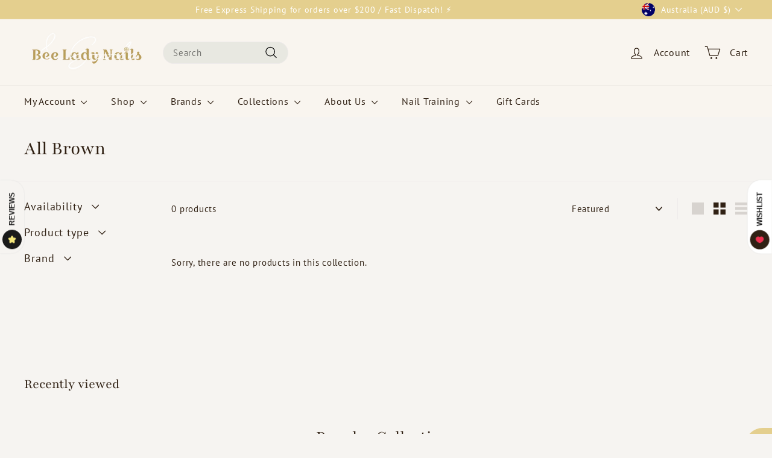

--- FILE ---
content_type: text/javascript
request_url: https://beeladynails.com/cdn/shop/t/22/assets/images.aio.min.js?v=21134361171340981431716366399
body_size: -191
content:
/*
Generated time: May 22, 2024 08:26
This file was created by the app developer. Feel free to contact the original developer with any questions. It was minified (compressed) by AVADA. AVADA do NOT own this script.
*/
theme.Images={imageSize:function(t){return t?null!==(t=t.match(/.+_((?:pico|icon|thumb|small|compact|medium|large|grande)|\d{1,4}x\d{0,4}|x\d{1,4})[_\.@]/))?t[1]:null:"620x"},getSizedImageUrl:function(t,e){var n;return t&&(null==e?t:"master"===e?this.removeProtocol(t):null!=(n=t.match(/\.(jpg|jpeg|gif|png|bmp|bitmap|tiff|tif)(\?v=\d+)?$/i))?(t=t.split(n[0]),n=n[0],this.removeProtocol(t[0]+"_"+e+n)):null)},removeProtocol:function(t){return t.replace(/http(s)?:/,"")},buildImagePath:function(n,r){if(null==n)return[];if(r){const l=[];return r.forEach(t=>{let e=n+"?width="+t;t===r[r.length-1]?e+=` ${t}w`:e+=` ${t}w,`,l.push(e)}),l}return[n]}};

--- FILE ---
content_type: text/javascript
request_url: https://beeladynails.com/cdn/shop/t/22/assets/product-ajax-form.aio.min.js?v=49198763629253324301716366426
body_size: -40
content:
/*
Generated time: May 22, 2024 08:26
This file was created by the app developer. Feel free to contact the original developer with any questions. It was minified (compressed) by AVADA. AVADA do NOT own this script.
*/
import"@archetype-themes/scripts/helpers/utils";theme.AjaxProduct=function(){var r={loading:!1};function t(t,e,r){this.form=t,this.args=r,this.form&&(this.addToCart=t.querySelector(e||".add-to-cart"),this.form.addEventListener("submit",this.addItemFromForm.bind(this)))}return t.prototype=Object.assign({},t.prototype,{addItemFromForm:function(t,e){t.preventDefault(),r.loading||(this.addToCart.classList.add("btn--loading"),r.loading=!0,t=theme.utils.serialize(this.form),fetch(theme.routes.cartAdd,{method:"POST",body:t,credentials:"same-origin",headers:{"Content-Type":"application/x-www-form-urlencoded","X-Requested-With":"XMLHttpRequest"}}).then(t=>t.json()).then(function(t){422===t.status?this.error(t):this.success(t),r.loading=!1,this.addToCart.classList.remove("btn--loading"),document.body.classList.contains("template-cart")&&(window.scrollTo(0,0),location.reload())}.bind(this)))},success:function(t){var e=this.form.querySelector(".errors");e&&e.remove(),"page"===theme.settings.cartType&&(window.location=theme.routes.cartPage),this.form.dispatchEvent(new CustomEvent("ajaxProduct:added",{detail:{product:t,addToCartBtn:this.addToCart},bubbles:!0})),this.args&&this.args.scopedEventId&&document.dispatchEvent(new CustomEvent("ajaxProduct:added:"+this.args.scopedEventId,{detail:{product:t,addToCartBtn:this.addToCart}}))},error:function(t){var e;t.description?((e=this.form.querySelector(".errors"))&&e.remove(),(e=document.createElement("div")).classList.add("errors","text-center"),"object"==typeof t.description?e.textContent=t.message:e.textContent=t.description,this.form.append(e),this.form.dispatchEvent(new CustomEvent("ajaxProduct:error",{detail:{errorMessage:t.description},bubbles:!0})),this.args&&this.args.scopedEventId&&document.dispatchEvent(new CustomEvent("ajaxProduct:error:"+this.args.scopedEventId,{detail:{errorMessage:t.description}}))):console.warn(t)}}),t}();

--- FILE ---
content_type: text/javascript
request_url: https://beeladynails.com/cdn/shop/t/22/assets/flickity.aio.min.js?v=134149573668586666701716366406
body_size: 9227
content:
/*
Generated time: May 22, 2024 08:26
This file was created by the app developer. Feel free to contact the original developer with any questions. It was minified (compressed) by AVADA. AVADA do NOT own this script.
*/
!function(t){function e(){}t.EvEmitter=((t=e.prototype).on=function(t,e){var i;if(t&&e)return-1==(i=(i=this._events=this._events||{})[t]=i[t]||[]).indexOf(e)&&i.push(e),this},t.once=function(t,e){var i;if(t&&e)return this.on(t,e),((i=this._onceEvents=this._onceEvents||{})[t]=i[t]||{})[e]=!0,this},t.off=function(t,e){t=this._events&&this._events[t];if(t&&t.length)return-1!=(e=t.indexOf(e))&&t.splice(e,1),this},t.emitEvent=function(t,e){var i=this._events&&this._events[t];if(i&&i.length){i=i.slice(0),e=e||[];for(var n=this._onceEvents&&this._onceEvents[t],s=0;s<i.length;s++){var r=i[s];n&&n[r]&&(this.off(t,r),delete n[r]),r.apply(this,e)}return this}},t.allOff=function(){delete this._events,delete this._onceEvents},e)}("undefined"!=typeof window?window:this),window.getSize=function(){"use strict";function m(t){var e=parseFloat(t);var i=t.indexOf("%")==-1&&!isNaN(e);return i&&e}function t(){}var y=["paddingLeft","paddingRight","paddingTop","paddingBottom","marginLeft","marginRight","marginTop","marginBottom","borderLeftWidth","borderRightWidth","borderTopWidth","borderBottomWidth"];var b=y.length;function S(){var t={width:0,height:0,innerWidth:0,innerHeight:0,outerWidth:0,outerHeight:0};for(var e=0;e<b;e++){var i=y[e];t[i]=0}return t}function E(t){var e=getComputedStyle(t);return e}var n=false;var C;function D(){if(n)return;n=true;var t=document.createElement("div");t.style.width="200px";t.style.padding="1px 2px 3px 4px";t.style.borderStyle="solid";t.style.borderWidth="1px 2px 3px 4px";t.style.boxSizing="border-box";var e=document.body||document.documentElement;e.appendChild(t);var i=E(t);C=Math.round(m(i.width))==200;s.isBoxSizeOuter=C;e.removeChild(t)}function s(t){D();if(typeof t=="string")t=document.querySelector(t);if(!t||typeof t!="object"||!t.nodeType)return;var e=E(t);if(e.display=="none")return S();var i={};i.width=t.offsetWidth;i.height=t.offsetHeight;var n=i.isBorderBox=e.boxSizing=="border-box";for(var s=0;s<b;s++){var r=y[s];var o=e[r];var a=parseFloat(o);i[r]=!isNaN(a)?a:0}var h=i.paddingLeft+i.paddingRight;var l=i.paddingTop+i.paddingBottom;var c=i.marginLeft+i.marginRight;var u=i.marginTop+i.marginBottom;var d=i.borderLeftWidth+i.borderRightWidth;var f=i.borderTopWidth+i.borderBottomWidth;var p=n&&C;var v=m(e.width);if(v!==false)i.width=v+(p?0:h+d);var g=m(e.height);if(g!==false)i.height=g+(p?0:l+f);i.innerWidth=i.width-(h+d);i.innerHeight=i.height-(l+f);i.outerWidth=i.width+c;i.outerHeight=i.height+u;return i}return s}(),function(){"use strict";window.matchesSelector=function(){"use strict";var n=function(){var t=window.Element.prototype;if(t.matches)return"matches";if(t.matchesSelector)return"matchesSelector";var e=["webkit","moz","ms","o"];for(var i=0;i<e.length;i++){var n=e[i];var s=n+"MatchesSelector";if(t[s])return s}}();return function t(e,i){return e[n](i)}}()}(),function(t,e){t.fizzyUIUtils=e(0,t.matchesSelector)}(window,function(t,r){var o={extend:function(t,e){for(var i in e)t[i]=e[i];return t},modulo:function(t,e){return(t%e+e)%e}},e=Array.prototype.slice;return o.makeArray=function(t){return Array.isArray(t)?t:null==t?[]:"object"==typeof t&&"number"==typeof t.length?e.call(t):[t]},o.removeFrom=function(t,e){e=t.indexOf(e);-1!=e&&t.splice(e,1)},o.getParent=function(t,e){for(;t.parentNode&&t!=document.body;)if(t=t.parentNode,r(t,e))return t},o.getQueryElement=function(t){return"string"==typeof t?document.querySelector(t):t},o.handleEvent=function(t){var e="on"+t.type;this[e]&&this[e](t)},o.filterFindElements=function(t,n){t=o.makeArray(t);var s=[];return t.forEach(function(t){if(t instanceof HTMLElement)if(n){r(t,n)&&s.push(t);for(var e=t.querySelectorAll(n),i=0;i<e.length;i++)s.push(e[i])}else s.push(t)}),s},o.debounceMethod=function(t,e,n){n=n||100;var s=t.prototype[e],r=e+"Timeout";t.prototype[e]=function(){var t=this[r],e=(clearTimeout(t),arguments),i=this;this[r]=setTimeout(function(){s.apply(i,e),delete i[r]},n)}},o.docReady=function(t){var e=document.readyState;"complete"==e||"interactive"==e?setTimeout(t):document.addEventListener("DOMContentLoaded",t)},o.toDashed=function(t){return t.replace(/(.)([A-Z])/g,function(t,e,i){return e+"-"+i}).toLowerCase()},o.htmlInit=function(r,i){o.docReady(function(){var t=o.toDashed(i),n="data-"+t,e=document.querySelectorAll("["+n+"]"),t=document.querySelectorAll(".js-"+t),e=o.makeArray(e).concat(o.makeArray(t)),s=n+"-options";e.forEach(function(t){var e,i=t.getAttribute(n)||t.getAttribute(s);try{e=i&&JSON.parse(i)}catch(t){return}new r(t,e)})})},o}),function(t,e){t.Flickity=t.Flickity||{},t.Flickity.Cell=e(0,t.getSize)}(window,function(t,e){function i(t,e){this.element=t,this.parent=e,this.create()}var n=i.prototype;return n.create=function(){this.element.style.position="absolute",this.element.setAttribute("aria-hidden","true"),this.x=0,this.shift=0,this.element.style[this.parent.originSide]=0},n.destroy=function(){this.unselect(),this.element.style.position="";var t=this.parent.originSide;this.element.style[t]="",this.element.style.transform="",this.element.removeAttribute("aria-hidden")},n.getSize=function(){this.size=e(this.element)},n.setPosition=function(t){this.x=t,this.updateTarget(),this.renderPosition(t)},n.updateTarget=n.setDefaultTarget=function(){var t="left"==this.parent.originSide?"marginLeft":"marginRight";this.target=this.x+this.size[t]+this.size.width*this.parent.cellAlign},n.renderPosition=function(t){var e="left"===this.parent.originSide?1:-1,t=this.parent.options.percentPosition?t*e*(this.parent.size.innerWidth/this.size.width):t*e;this.element.style.transform="translateX("+this.parent.getPositionValue(t)+")"},n.select=function(){this.element.classList.add("is-selected"),this.element.removeAttribute("aria-hidden")},n.unselect=function(){this.element.classList.remove("is-selected"),this.element.setAttribute("aria-hidden","true")},n.wrapShift=function(t){this.shift=t,this.renderPosition(this.x+this.parent.slideableWidth*t)},n.remove=function(){this.element.parentNode.removeChild(this.element)},i}),function(t,e){t.Flickity=t.Flickity||{},t.Flickity.Slide=e()}(window,function(){"use strict";function t(t){this.parent=t,this.isOriginLeft="left"==t.originSide,this.cells=[],this.outerWidth=0,this.height=0}var e=t.prototype;return e.addCell=function(t){var e;this.cells.push(t),this.outerWidth+=t.size.outerWidth,this.height=Math.max(t.size.outerHeight,this.height),1==this.cells.length&&(this.x=t.x,e=this.isOriginLeft?"marginLeft":"marginRight",this.firstMargin=t.size[e])},e.updateTarget=function(){var t=this.isOriginLeft?"marginRight":"marginLeft",e=this.getLastCell(),e=e?e.size[t]:0,t=this.outerWidth-(this.firstMargin+e);this.target=this.x+this.firstMargin+t*this.parent.cellAlign},e.getLastCell=function(){return this.cells[this.cells.length-1]},e.select=function(){this.cells.forEach(function(t){t.select()})},e.unselect=function(){this.cells.forEach(function(t){t.unselect()})},e.getCellElements=function(){return this.cells.map(function(t){return t.element})},t}),function(t,e){t.Flickity=t.Flickity||{},t.Flickity.animatePrototype=e(0,t.fizzyUIUtils)}(window,function(t,e){var i={startAnimation:function(){this.isAnimating||(this.isAnimating=!0,this.restingFrames=0,this.animate())},animate:function(){this.applyDragForce(),this.applySelectedAttraction();var t,e=this.x;this.integratePhysics(),this.positionSlider(),this.settle(e),this.isAnimating&&(t=this,requestAnimationFrame(function(){t.animate()}))},positionSlider:function(){var t=this.x;this.options.wrapAround&&1<this.cells.length&&(t=e.modulo(t,this.slideableWidth),t-=this.slideableWidth,this.shiftWrapCells(t)),this.setTranslateX(t,this.isAnimating),this.dispatchScrollEvent()},setTranslateX:function(t,e){t+=this.cursorPosition,t=this.options.rightToLeft?-t:t;t=this.getPositionValue(t);this.slider.style.transform=e?"translate3d("+t+",0,0)":"translateX("+t+")"},dispatchScrollEvent:function(){var t,e=this.slides[0];e&&(t=(e=-this.x-e.target)/this.slidesWidth,this.dispatchEvent("scroll",null,[t,e]))},positionSliderAtSelected:function(){this.cells.length&&(this.x=-this.selectedSlide.target,this.velocity=0,this.positionSlider())},getPositionValue:function(t){return this.options.percentPosition?.01*Math.round(t/this.size.innerWidth*1e4)+"%":Math.round(t)+"px"},settle:function(t){this.isPointerDown||Math.round(100*this.x)!=Math.round(100*t)||this.restingFrames++,2<this.restingFrames&&(this.isAnimating=!1,delete this.isFreeScrolling,this.positionSlider(),this.dispatchEvent("settle",null,[this.selectedIndex]))},shiftWrapCells:function(t){var e=this.cursorPosition+t,e=(this._shiftCells(this.beforeShiftCells,e,-1),this.size.innerWidth-(t+this.slideableWidth+this.cursorPosition));this._shiftCells(this.afterShiftCells,e,1)},_shiftCells:function(t,e,i){for(var n=0;n<t.length;n++){var s=t[n];s.wrapShift(0<e?i:0),e-=s.size.outerWidth}},_unshiftCells:function(t){if(t&&t.length)for(var e=0;e<t.length;e++)t[e].wrapShift(0)},integratePhysics:function(){this.x+=this.velocity,this.velocity*=this.getFrictionFactor()},applyForce:function(t){this.velocity+=t},getFrictionFactor:function(){return 1-this.options[this.isFreeScrolling?"freeScrollFriction":"friction"]},getRestingPosition:function(){return this.x+this.velocity/(1-this.getFrictionFactor())},applyDragForce:function(){var t;this.isDraggable&&this.isPointerDown&&(t=this.dragX-this.x-this.velocity,this.applyForce(t))},applySelectedAttraction:function(){var t;this.isDraggable&&this.isPointerDown||this.isFreeScrolling||!this.slides.length||(t=(-1*this.selectedSlide.target-this.x)*this.options.selectedAttraction,this.applyForce(t))}};return i}),function(t){var e=t.Flickity;t.Flickity=function(e,t,i,a,n,o,s){var r=e.getComputedStyle;function h(t,e){t=a.makeArray(t);while(t.length)e.appendChild(t.shift())}var l=0;var c={};function u(t,e){var i=a.getQueryElement(t);if(!i)return;this.element=i;if(this.element.flickityGUID){var n=c[this.element.flickityGUID];if(n)n.option(e);return n}this.options=a.extend({},this.constructor.defaults);this.option(e);this._create()}u.defaults={accessibility:true,adaptiveHeight:false,cellAlign:"center",freeScrollFriction:.075,friction:.28,initialIndex:0,percentPosition:true,resize:true,selectedAttraction:.025,setGallerySize:true,wrapAround:false};u.createMethods=[];var d=u.prototype;a.extend(d,t.prototype);d._create=function(){var t=this.guid=++l;this.element.flickityGUID=t;c[t]=this;this.selectedIndex=0;this.restingFrames=0;this.x=0;this.velocity=0;this.originSide=this.options.rightToLeft?"right":"left";this.viewport=document.createElement("div");this.viewport.className="flickity-viewport";this._createSlider();for(var e in this.options.on){var i=this.options.on[e];this.on(e,i)}u.createMethods.forEach(function(t){this[t]()},this);this.activate()};d.option=function(t){a.extend(this.options,t)};d.activate=function(){if(this.isActive)return;this.isActive=true;this.element.classList.add("flickity-enabled");if(this.options.rightToLeft)this.element.classList.add("flickity-rtl");this.getSize();var t=this._filterFindCellElements(this.element.children);h(t,this.slider);this.viewport.appendChild(this.slider);this.element.appendChild(this.viewport);this.reloadCells();if(this.options.accessibility){this.element.tabIndex=0;this.element.addEventListener("keydown",this)}this.emitEvent("activate");this.selectInitialIndex();this.isInitActivated=true;this.dispatchEvent("ready",null,[this.element])};d._createSlider=function(){var t=document.createElement("div");t.className="flickity-slider";t.style[this.originSide]=0;this.slider=t};d._filterFindCellElements=function(t){return a.filterFindElements(t,this.options.cellSelector)};d.reloadCells=function(){this.cells=this._makeCells(this.slider.children);this.positionCells();this._getWrapShiftCells();this.setGallerySize()};d._makeCells=function(t){var e=this._filterFindCellElements(t);var i=e.map(function(t){return new n(t,this)},this);return i};d.getLastCell=function(){return this.cells[this.cells.length-1]};d.getLastSlide=function(){return this.slides[this.slides.length-1]};d.positionCells=function(){this._sizeCells(this.cells);this._positionCells(0)};d._positionCells=function(t){t=t||0;this.maxCellHeight=t?this.maxCellHeight||0:0;var e=0;if(t>0){var i=this.cells[t-1];e=i.x+i.size.outerWidth}var n=this.cells.length;for(var s=t;s<n;s++){var r=this.cells[s];r.setPosition(e);e+=r.size.outerWidth;this.maxCellHeight=Math.max(r.size.outerHeight,this.maxCellHeight)}this.slideableWidth=e;this.updateSlides();this._containSlides();this.slidesWidth=n?this.getLastSlide().target-this.slides[0].target:0};d._sizeCells=function(t){t.forEach(function(t){t.getSize()})};d.updateSlides=function(){this.slides=[];if(!this.cells.length)return;var n=new o(this);this.slides.push(n);var t=this.originSide=="left";var s=t?"marginRight":"marginLeft";var r=this._getCanCellFit();this.cells.forEach(function(t,e){if(!n.cells.length){n.addCell(t);return}var i=n.outerWidth-n.firstMargin+(t.size.outerWidth-t.size[s]);if(r.call(this,e,i))n.addCell(t);else{n.updateTarget();n=new o(this);this.slides.push(n);n.addCell(t)}},this);n.updateTarget();this.updateSelectedSlide()};d._getCanCellFit=function(){var t=this.options.groupCells;if(!t)return function(){return false};else if(typeof t=="number"){var e=parseInt(t,10);return function(t){return t%e!==0}}var i=typeof t=="string"&&t.match(/^(\d+)%$/);var n=i?parseInt(i[1],10)/100:1;return function(t,e){return e<=(this.size.innerWidth+1)*n}};d.reposition=function(){this.positionCells();this.positionSliderAtSelected()};d.getSize=function(){this.size=i(this.element);this.setCellAlign();this.cursorPosition=this.size.innerWidth*this.cellAlign};var f={center:{left:.5,right:.5},left:{left:0,right:1},right:{right:0,left:1}};d.setCellAlign=function(){var t=f[this.options.cellAlign];this.cellAlign=t?t[this.originSide]:this.options.cellAlign};d.setGallerySize=function(){if(this.options.setGallerySize){var t=this.options.adaptiveHeight&&this.selectedSlide?this.selectedSlide.height:this.maxCellHeight;this.viewport.style.height=t+"px"}};d._getWrapShiftCells=function(){if(!this.options.wrapAround)return;this._unshiftCells(this.beforeShiftCells);this._unshiftCells(this.afterShiftCells);var t=this.cursorPosition;var e=this.cells.length-1;this.beforeShiftCells=this._getGapCells(t,e,-1);t=this.size.innerWidth-this.cursorPosition;this.afterShiftCells=this._getGapCells(t,0,1)};d._getGapCells=function(t,e,i){var n=[];while(t>0){var s=this.cells[e];if(!s)break;n.push(s);e+=i;t-=s.size.outerWidth}return n};d._containSlides=function(){if(!this.options.contain||this.options.wrapAround||!this.cells.length)return;var t=this.options.rightToLeft;var e=t?"marginRight":"marginLeft";var i=t?"marginLeft":"marginRight";var n=this.slideableWidth-this.getLastCell().size[i];var s=n<this.size.innerWidth;var r=this.cursorPosition+this.cells[0].size[e];var o=n-this.size.innerWidth*(1-this.cellAlign);this.slides.forEach(function(t){if(s)t.target=n*this.cellAlign;else{t.target=Math.max(t.target,r);t.target=Math.min(t.target,o)}},this)};d.dispatchEvent=function(t,e,i){var n=e?[e].concat(i):i;this.emitEvent(t,n)};d.select=function(t,e,i){if(!this.isActive)return;t=parseInt(t,10);this._wrapSelect(t);if(this.options.wrapAround||e)t=a.modulo(t,this.slides.length);if(!this.slides[t])return;var n=this.selectedIndex;this.selectedIndex=t;this.updateSelectedSlide();if(i)this.positionSliderAtSelected();else this.startAnimation();if(this.options.adaptiveHeight)this.setGallerySize();this.dispatchEvent("select",null,[t]);if(t!=n)this.dispatchEvent("change",null,[t]);this.dispatchEvent("cellSelect")};d._wrapSelect=function(t){var e=this.slides.length;var i=this.options.wrapAround&&e>1;if(!i)return t;var n=a.modulo(t,e);var s=Math.abs(n-this.selectedIndex);var r=Math.abs(n+e-this.selectedIndex);var o=Math.abs(n-e-this.selectedIndex);if(!this.isDragSelect&&r<s)t+=e;else if(!this.isDragSelect&&o<s)t-=e;if(t<0)this.x-=this.slideableWidth;else if(t>=e)this.x+=this.slideableWidth};d.previous=function(t,e){this.select(this.selectedIndex-1,t,e)};d.next=function(t,e){this.select(this.selectedIndex+1,t,e)};d.updateSelectedSlide=function(){var t=this.slides[this.selectedIndex];if(!t)return;this.unselectSelectedSlide();this.selectedSlide=t;t.select();this.selectedCells=t.cells;this.selectedElements=t.getCellElements();this.selectedCell=t.cells[0];this.selectedElement=this.selectedElements[0]};d.unselectSelectedSlide=function(){if(this.selectedSlide)this.selectedSlide.unselect()};d.selectInitialIndex=function(){var t=this.options.initialIndex;if(this.isInitActivated){this.select(this.selectedIndex,false,true);return}if(t&&typeof t=="string"){var e=this.queryCell(t);if(e){this.selectCell(t,false,true);return}}var i=0;if(t&&this.slides[t])i=t;this.select(i,false,true)};d.selectCell=function(t,e,i){var n=this.queryCell(t);if(!n)return;var s=this.getCellSlideIndex(n);this.select(s,e,i)};d.getCellSlideIndex=function(t){for(var e=0;e<this.slides.length;e++){var i=this.slides[e];var n=i.cells.indexOf(t);if(n!=-1)return e}};d.getCell=function(t){for(var e=0;e<this.cells.length;e++){var i=this.cells[e];if(i.element==t)return i}};d.getCells=function(t){t=a.makeArray(t);var i=[];t.forEach(function(t){var e=this.getCell(t);if(e)i.push(e)},this);return i};d.getCellElements=function(){return this.cells.map(function(t){return t.element})};d.getParentCell=function(t){var e=this.getCell(t);if(e)return e;t=a.getParent(t,".flickity-slider > *");return this.getCell(t)};d.getAdjacentCellElements=function(t,e){if(!t)return this.selectedSlide.getCellElements();e=e===undefined?this.selectedIndex:e;var i=this.slides.length;if(1+t*2>=i)return this.getCellElements();var n=[];for(var s=e-t;s<=e+t;s++){var r=this.options.wrapAround?a.modulo(s,i):s;var o=this.slides[r];if(o)n=n.concat(o.getCellElements())}return n};d.queryCell=function(t){if(typeof t=="number")return this.cells[t];if(typeof t=="string"){if(t.match(/^[#.]?[\d/]/))return;t=this.element.querySelector(t)}return this.getCell(t)};d.uiChange=function(){this.emitEvent("uiChange")};d.childUIPointerDown=function(t){if(t.type!="touchstart")t.preventDefault();this.focus()};d.onresize=function(){this.resize()};a.debounceMethod(u,"onresize",150);d.resize=function(){if(!this.isActive||this.isAnimating||this.isDragging)return;this.getSize();if(this.options.wrapAround)this.x=a.modulo(this.x,this.slideableWidth);this.positionCells();this._getWrapShiftCells();this.setGallerySize();this.emitEvent("resize");var t=this.selectedElements&&this.selectedElements[0];this.selectCell(t,false,true)};d.onkeydown=function(t){var e=document.activeElement&&document.activeElement!=this.element;if(!this.options.accessibility||e)return;var i=u.keyboardHandlers[t.keyCode];if(i)i.call(this)};u.keyboardHandlers={37:function(){var t=this.options.rightToLeft?"next":"previous";this.uiChange();this[t]()},39:function(){var t=this.options.rightToLeft?"previous":"next";this.uiChange();this[t]()}};d.focus=function(){var t=e.pageYOffset;this.element.focus({preventScroll:true});if(e.pageYOffset!=t)e.scrollTo(e.pageXOffset,t)};d.deactivate=function(){if(!this.isActive)return;this.element.classList.remove("flickity-enabled");this.element.classList.remove("flickity-rtl");this.unselectSelectedSlide();this.cells.forEach(function(t){t.destroy()});this.element.removeChild(this.viewport);h(this.slider.children,this.element);if(this.options.accessibility){this.element.removeAttribute("tabIndex");this.element.removeEventListener("keydown",this)}this.isActive=false;this.emitEvent("deactivate")};d.destroy=function(){this.deactivate();e.removeEventListener("resize",this);this.allOff();this.emitEvent("destroy");delete this.element.flickityGUID;delete c[this.guid]};a.extend(d,s);u.data=function(t){t=a.getQueryElement(t);var e=t&&t.flickityGUID;return e&&c[e]};a.htmlInit(u,"flickity");u.Cell=n;u.Slide=o;return u}(t,t.EvEmitter,t.getSize,t.fizzyUIUtils,e.Cell,e.Slide,e.animatePrototype)}(window),function(t){t.Unipointer=function(s,t){function e(){}function i(){}var n=i.prototype=Object.create(t.prototype);n.bindStartEvent=function(t){this._bindStartEvent(t,true)};n.unbindStartEvent=function(t){this._bindStartEvent(t,false)};n._bindStartEvent=function(t,e){e=e===undefined?true:e;var i=e?"addEventListener":"removeEventListener";var n="mousedown";if("ontouchstart"in s)n="touchstart";else if(s.PointerEvent)n="pointerdown";t[i](n,this)};n.handleEvent=function(t){var e="on"+t.type;if(this[e])this[e](t)};n.getTouch=function(t){for(var e=0;e<t.length;e++){var i=t[e];if(i.identifier==this.pointerIdentifier)return i}};n.onmousedown=function(t){var e=t.button;if(e&&(e!==0&&e!==1))return;this._pointerDown(t,t)};n.ontouchstart=function(t){this._pointerDown(t,t.changedTouches[0])};n.onpointerdown=function(t){this._pointerDown(t,t)};n._pointerDown=function(t,e){if(t.button||this.isPointerDown)return;this.isPointerDown=true;this.pointerIdentifier=e.pointerId!==undefined?e.pointerId:e.identifier;this.pointerDown(t,e)};n.pointerDown=function(t,e){this._bindPostStartEvents(t);this.emitEvent("pointerDown",[t,e])};var r={mousedown:["mousemove","mouseup"],touchstart:["touchmove","touchend","touchcancel"],pointerdown:["pointermove","pointerup","pointercancel"]};n._bindPostStartEvents=function(t){if(!t)return;var e=r[t.type];e.forEach(function(t){s.addEventListener(t,this)},this);this._boundPointerEvents=e};n._unbindPostStartEvents=function(){if(!this._boundPointerEvents)return;this._boundPointerEvents.forEach(function(t){s.removeEventListener(t,this)},this);delete this._boundPointerEvents};n.onmousemove=function(t){this._pointerMove(t,t)};n.onpointermove=function(t){if(t.pointerId==this.pointerIdentifier)this._pointerMove(t,t)};n.ontouchmove=function(t){var e=this.getTouch(t.changedTouches);if(e)this._pointerMove(t,e)};n._pointerMove=function(t,e){this.pointerMove(t,e)};n.pointerMove=function(t,e){this.emitEvent("pointerMove",[t,e])};n.onmouseup=function(t){this._pointerUp(t,t)};n.onpointerup=function(t){if(t.pointerId==this.pointerIdentifier)this._pointerUp(t,t)};n.ontouchend=function(t){var e=this.getTouch(t.changedTouches);if(e)this._pointerUp(t,e)};n._pointerUp=function(t,e){this._pointerDone();this.pointerUp(t,e)};n.pointerUp=function(t,e){this.emitEvent("pointerUp",[t,e])};n._pointerDone=function(){this._pointerReset();this._unbindPostStartEvents();this.pointerDone()};n._pointerReset=function(){this.isPointerDown=false;delete this.pointerIdentifier};n.pointerDone=e;n.onpointercancel=function(t){if(t.pointerId==this.pointerIdentifier)this._pointerCancel(t,t)};n.ontouchcancel=function(t){var e=this.getTouch(t.changedTouches);if(e)this._pointerCancel(t,e)};n._pointerCancel=function(t,e){this._pointerDone();this.pointerCancel(t,e)};n.pointerCancel=function(t,e){this.emitEvent("pointerCancel",[t,e])};i.getPointerPoint=function(t){return{x:t.pageX,y:t.pageY}};return i}(t,t.EvEmitter)}(window),function(t){t.Unidragger=function(r,t){function e(){}var i=e.prototype=Object.create(t.prototype);i.bindHandles=function(){this._bindHandles(true)};i.unbindHandles=function(){this._bindHandles(false)};i._bindHandles=function(t){t=t===undefined?true:t;var e=t?"addEventListener":"removeEventListener";var i=t?this._touchActionValue:"";for(var n=0;n<this.handles.length;n++){var s=this.handles[n];this._bindStartEvent(s,t);s[e]("click",this);if(r.PointerEvent)s.style.touchAction=i}};i._touchActionValue="none";i.pointerDown=function(t,e){var i=this.okayPointerDown(t);if(!i)return;this.pointerDownPointer={pageX:e.pageX,pageY:e.pageY};t.preventDefault();this.pointerDownBlur();this._bindPostStartEvents(t);this.emitEvent("pointerDown",[t,e])};var s={TEXTAREA:true,INPUT:true,SELECT:true,OPTION:true};var o={radio:true,checkbox:true,button:true,submit:true,image:true,file:true};i.okayPointerDown=function(t){var e=s[t.target.nodeName];var i=o[t.target.type];var n=!e||i;if(!n)this._pointerReset();return n};i.pointerDownBlur=function(){var t=document.activeElement;var e=t&&t.blur&&t!=document.body;if(e)t.blur()};i.pointerMove=function(t,e){var i=this._dragPointerMove(t,e);this.emitEvent("pointerMove",[t,e,i]);this._dragMove(t,e,i)};i._dragPointerMove=function(t,e){var i={x:e.pageX-this.pointerDownPointer.pageX,y:e.pageY-this.pointerDownPointer.pageY};if(!this.isDragging&&this.hasDragStarted(i))this._dragStart(t,e);return i};i.hasDragStarted=function(t){return Math.abs(t.x)>3||Math.abs(t.y)>3};i.pointerUp=function(t,e){this.emitEvent("pointerUp",[t,e]);this._dragPointerUp(t,e)};i._dragPointerUp=function(t,e){if(this.isDragging)this._dragEnd(t,e);else this._staticClick(t,e)};i._dragStart=function(t,e){this.isDragging=true;this.isPreventingClicks=true;this.dragStart(t,e)};i.dragStart=function(t,e){this.emitEvent("dragStart",[t,e])};i._dragMove=function(t,e,i){if(!this.isDragging)return;this.dragMove(t,e,i)};i.dragMove=function(t,e,i){t.preventDefault();this.emitEvent("dragMove",[t,e,i])};i._dragEnd=function(t,e){this.isDragging=false;setTimeout(function(){delete this.isPreventingClicks}.bind(this));this.dragEnd(t,e)};i.dragEnd=function(t,e){this.emitEvent("dragEnd",[t,e])};i.onclick=function(t){if(this.isPreventingClicks)t.preventDefault()};i._staticClick=function(t,e){if(this.isIgnoringMouseUp&&t.type=="mouseup")return;this.staticClick(t,e);if(t.type!="mouseup"){this.isIgnoringMouseUp=true;setTimeout(function(){delete this.isIgnoringMouseUp}.bind(this),400)}};i.staticClick=function(t,e){this.emitEvent("staticClick",[t,e])};e.getPointerPoint=t.getPointerPoint;return e}(t,t.Unipointer)}(window),function(t){t.Flickity=function(n,t,e,a){a.extend(t.defaults,{draggable:">1",dragThreshold:3});t.createMethods.push("_createDrag");var i=t.prototype;a.extend(i,e.prototype);i._touchActionValue="pan-y";i._createDrag=function(){this.on("activate",this.onActivateDrag);this.on("uiChange",this._uiChangeDrag);this.on("deactivate",this.onDeactivateDrag);this.on("cellChange",this.updateDraggable)};i.onActivateDrag=function(){this.handles=[this.viewport];this.bindHandles();this.updateDraggable()};i.onDeactivateDrag=function(){this.unbindHandles();this.element.classList.remove("is-draggable")};i.updateDraggable=function(){if(this.options.draggable==">1")this.isDraggable=this.slides.length>1;else this.isDraggable=this.options.draggable;if(this.isDraggable)this.element.classList.add("is-draggable");else this.element.classList.remove("is-draggable")};i.bindDrag=function(){this.options.draggable=true;this.updateDraggable()};i.unbindDrag=function(){this.options.draggable=false;this.updateDraggable()};i._uiChangeDrag=function(){delete this.isFreeScrolling};i.pointerDown=function(t,e){if(!this.isDraggable){this._pointerDownDefault(t,e);return}var i=this.okayPointerDown(t);if(!i)return;this._pointerDownPreventDefault(t);this.pointerDownFocus(t);if(document.activeElement!=this.element)this.pointerDownBlur();this.dragX=this.x;this.viewport.classList.add("is-pointer-down");this.pointerDownScroll=r();n.addEventListener("scroll",this);this._pointerDownDefault(t,e)};i._pointerDownDefault=function(t,e){this.pointerDownPointer={pageX:e.pageX,pageY:e.pageY};this._bindPostStartEvents(t);this.dispatchEvent("pointerDown",t,[e])};var s={INPUT:true,TEXTAREA:true,SELECT:true};i.pointerDownFocus=function(t){var e=s[t.target.nodeName];if(!e)this.focus()};i._pointerDownPreventDefault=function(t){var e=t.type=="touchstart";var i=t.pointerType=="touch";var n=s[t.target.nodeName];if(!e&&!i&&!n)t.preventDefault()};i.hasDragStarted=function(t){return Math.abs(t.x)>this.options.dragThreshold};i.pointerUp=function(t,e){delete this.isTouchScrolling;this.viewport.classList.remove("is-pointer-down");this.dispatchEvent("pointerUp",t,[e]);this._dragPointerUp(t,e)};i.pointerDone=function(){n.removeEventListener("scroll",this);delete this.pointerDownScroll};i.dragStart=function(t,e){if(!this.isDraggable)return;this.dragStartPosition=this.x;this.startAnimation();n.removeEventListener("scroll",this);this.dispatchEvent("dragStart",t,[e])};i.pointerMove=function(t,e){var i=this._dragPointerMove(t,e);this.dispatchEvent("pointerMove",t,[e,i]);this._dragMove(t,e,i)};i.dragMove=function(t,e,i){if(!this.isDraggable)return;t.preventDefault();this.previousDragX=this.dragX;var n=this.options.rightToLeft?-1:1;if(this.options.wrapAround)i.x%=this.slideableWidth;var s=this.dragStartPosition+i.x*n;if(!this.options.wrapAround&&this.slides.length){var r=Math.max(-this.slides[0].target,this.dragStartPosition);s=s>r?(s+r)*.5:s;var o=Math.min(-this.getLastSlide().target,this.dragStartPosition);s=s<o?(s+o)*.5:s}this.dragX=s;this.dragMoveTime=new Date;this.dispatchEvent("dragMove",t,[e,i])};i.dragEnd=function(t,e){if(!this.isDraggable)return;if(this.options.freeScroll)this.isFreeScrolling=true;var i=this.dragEndRestingSelect();if(this.options.freeScroll&&!this.options.wrapAround){var n=this.getRestingPosition();this.isFreeScrolling=-n>this.slides[0].target&&-n<this.getLastSlide().target}else if(!this.options.freeScroll&&i==this.selectedIndex)i+=this.dragEndBoostSelect();delete this.previousDragX;this.isDragSelect=this.options.wrapAround;this.select(i);delete this.isDragSelect;this.dispatchEvent("dragEnd",t,[e])};i.dragEndRestingSelect=function(){var t=this.getRestingPosition();var e=Math.abs(this.getSlideDistance(-t,this.selectedIndex));var i=this._getClosestResting(t,e,1);var n=this._getClosestResting(t,e,-1);var s=i.distance<n.distance?i.index:n.index;return s};i._getClosestResting=function(t,e,i){var n=this.selectedIndex;var s=Infinity;var r=this.options.contain&&!this.options.wrapAround?function(t,e){return t<=e}:function(t,e){return t<e};while(r(e,s)){n+=i;s=e;e=this.getSlideDistance(-t,n);if(e===null)break;e=Math.abs(e)}return{distance:s,index:n-i}};i.getSlideDistance=function(t,e){var i=this.slides.length;var n=this.options.wrapAround&&i>1;var s=n?a.modulo(e,i):e;var r=this.slides[s];if(!r)return null;var o=n?this.slideableWidth*Math.floor(e/i):0;return t-(r.target+o)};i.dragEndBoostSelect=function(){if(this.previousDragX===undefined||!this.dragMoveTime||new Date-this.dragMoveTime>100)return 0;var t=this.getSlideDistance(-this.dragX,this.selectedIndex);var e=this.previousDragX-this.dragX;if(t>0&&e>0)return 1;else if(t<0&&e<0)return-1;return 0};i.staticClick=function(t,e){var i=this.getParentCell(t.target);var n=i&&i.element;var s=i&&this.cells.indexOf(i);this.dispatchEvent("staticClick",t,[e,n,s])};i.onscroll=function(){var t=r();var e=this.pointerDownScroll.x-t.x;var i=this.pointerDownScroll.y-t.y;if(Math.abs(e)>3||Math.abs(i)>3)this._pointerDone()};function r(){return{x:n.pageXOffset,y:n.pageYOffset}}return t}(t,t.Flickity,t.Unidragger,t.fizzyUIUtils)}(window),function(t){(function(t,e,i){"use strict";var n="http://www.w3.org/2000/svg";function s(t,e){this.direction=t;this.parent=e;this._create()}s.prototype=Object.create(e.prototype);s.prototype._create=function(){this.isEnabled=true;this.isPrevious=this.direction==-1;var t=this.parent.options.rightToLeft?1:-1;this.isLeft=this.direction==t;var e=this.element=document.createElement("button");e.className="flickity-button flickity-prev-next-button";e.className+=this.isPrevious?" flickity-previous":" flickity-next";e.setAttribute("type","button");this.disable();e.setAttribute("aria-label",this.isPrevious?"Previous":"Next");var i=this.createSVG();e.appendChild(i);this.parent.on("select",this.update.bind(this));this.on("pointerDown",this.parent.childUIPointerDown.bind(this.parent))};s.prototype.activate=function(){this.bindStartEvent(this.element);this.element.addEventListener("click",this);this.parent.element.appendChild(this.element)};s.prototype.deactivate=function(){this.parent.element.removeChild(this.element);this.unbindStartEvent(this.element);this.element.removeEventListener("click",this)};s.prototype.createSVG=function(){var t=document.createElementNS(n,"svg");t.setAttribute("class","flickity-button-icon");t.setAttribute("viewBox","0 0 100 100");var e=document.createElementNS(n,"path");var i=r(this.parent.options.arrowShape);e.setAttribute("d",i);e.setAttribute("class","arrow");if(!this.isLeft)e.setAttribute("transform","translate(100, 100) rotate(180) ");t.appendChild(e);return t};function r(t){if(typeof t=="string")return t;return"M "+t.x0+",50"+" L "+t.x1+","+(t.y1+50)+" L "+t.x2+","+(t.y2+50)+" L "+t.x3+",50 "+" L "+t.x2+","+(50-t.y2)+" L "+t.x1+","+(50-t.y1)+" Z"}s.prototype.handleEvent=i.handleEvent;s.prototype.onclick=function(){if(!this.isEnabled)return;this.parent.uiChange();var t=this.isPrevious?"previous":"next";this.parent[t]()};s.prototype.enable=function(){if(this.isEnabled)return;this.element.disabled=false;this.isEnabled=true};s.prototype.disable=function(){if(!this.isEnabled)return;this.element.disabled=true;this.isEnabled=false};s.prototype.update=function(){var t=this.parent.slides;if(this.parent.options.wrapAround&&t.length>1){this.enable();return}var e=t.length?t.length-1:0;var i=this.isPrevious?0:e;var n=this.parent.selectedIndex==i?"disable":"enable";this[n]()};s.prototype.destroy=function(){this.deactivate();this.allOff()};i.extend(t.defaults,{prevNextButtons:true,arrowShape:{x0:10,x1:60,y1:50,x2:70,y2:40,x3:30}});t.createMethods.push("_createPrevNextButtons");var o=t.prototype;o._createPrevNextButtons=function(){if(!this.options.prevNextButtons)return;this.prevButton=new s(-1,this);this.nextButton=new s(1,this);this.on("activate",this.activatePrevNextButtons)};o.activatePrevNextButtons=function(){this.prevButton.activate();this.nextButton.activate();this.on("deactivate",this.deactivatePrevNextButtons)};o.deactivatePrevNextButtons=function(){this.prevButton.deactivate();this.nextButton.deactivate();this.off("deactivate",this.deactivatePrevNextButtons)};t.PrevNextButton=s;return t})(t.Flickity,t.Unipointer,t.fizzyUIUtils)}(window),function(t){(function(t,e,i){function n(t){this.parent=t;this._create()}n.prototype=Object.create(e.prototype);n.prototype._create=function(){this.holder=document.createElement("ol");this.holder.className="flickity-page-dots";this.dots=[];this.handleClick=this.onClick.bind(this);this.on("pointerDown",this.parent.childUIPointerDown.bind(this.parent))};n.prototype.activate=function(){this.setDots();this.holder.addEventListener("click",this.handleClick);this.bindStartEvent(this.holder);this.parent.element.appendChild(this.holder)};n.prototype.deactivate=function(){this.holder.removeEventListener("click",this.handleClick);this.unbindStartEvent(this.holder);this.parent.element.removeChild(this.holder)};n.prototype.setDots=function(){var t=this.parent.slides.length-this.dots.length;if(t>0)this.addDots(t);else if(t<0)this.removeDots(-t)};n.prototype.addDots=function(t){var e=document.createDocumentFragment();var i=[];var n=this.dots.length;var s=n+t;for(var r=n;r<s;r++){var o=document.createElement("li");o.className="dot";o.setAttribute("aria-label","Page dot "+(r+1));e.appendChild(o);i.push(o)}this.holder.appendChild(e);this.dots=this.dots.concat(i)};n.prototype.removeDots=function(t){var e=this.dots.splice(this.dots.length-t,t);e.forEach(function(t){this.holder.removeChild(t)},this)};n.prototype.updateSelected=function(){if(this.selectedDot){this.selectedDot.className="dot";this.selectedDot.removeAttribute("aria-current")}if(!this.dots.length)return;this.selectedDot=this.dots[this.parent.selectedIndex];this.selectedDot.className="dot is-selected";this.selectedDot.setAttribute("aria-current","step")};n.prototype.onTap=n.prototype.onClick=function(t){var e=t.target;if(e.nodeName!="LI")return;this.parent.uiChange();var i=this.dots.indexOf(e);this.parent.select(i)};n.prototype.destroy=function(){this.deactivate();this.allOff()};t.PageDots=n;i.extend(t.defaults,{pageDots:true});t.createMethods.push("_createPageDots");var s=t.prototype;s._createPageDots=function(){if(!this.options.pageDots)return;this.pageDots=new n(this);this.on("activate",this.activatePageDots);this.on("select",this.updateSelectedPageDots);this.on("cellChange",this.updatePageDots);this.on("resize",this.updatePageDots);this.on("deactivate",this.deactivatePageDots)};s.activatePageDots=function(){this.pageDots.activate()};s.updateSelectedPageDots=function(){this.pageDots.updateSelected()};s.updatePageDots=function(){this.pageDots.setDots()};s.deactivatePageDots=function(){this.pageDots.deactivate()};t.PageDots=n;return t})(t.Flickity,t.Unipointer,t.fizzyUIUtils)}(window),function(t){(function(t,e,i){function n(t){this.parent=t;this.state="stopped";this.onVisibilityChange=this.visibilityChange.bind(this);this.onVisibilityPlay=this.visibilityPlay.bind(this)}n.prototype=Object.create(t.prototype);n.prototype.play=function(){if(this.state=="playing")return;var t=document.hidden;if(t){document.addEventListener("visibilitychange",this.onVisibilityPlay);return}this.state="playing";document.addEventListener("visibilitychange",this.onVisibilityChange);this.tick()};n.prototype.tick=function(){if(this.state!="playing")return;var t=this.parent.options.autoPlay;t=typeof t=="number"?t:3e3;var e=this;this.clear();this.timeout=setTimeout(function(){e.parent.next(true);e.tick()},t)};n.prototype.stop=function(){this.state="stopped";this.clear();document.removeEventListener("visibilitychange",this.onVisibilityChange)};n.prototype.clear=function(){clearTimeout(this.timeout)};n.prototype.pause=function(){if(this.state=="playing"){this.state="paused";this.clear()}};n.prototype.unpause=function(){if(this.state=="paused")this.play()};n.prototype.visibilityChange=function(){var t=document.hidden;this[t?"pause":"unpause"]()};n.prototype.visibilityPlay=function(){this.play();document.removeEventListener("visibilitychange",this.onVisibilityPlay)};e.extend(i.defaults,{pauseAutoPlayOnHover:true});i.createMethods.push("_createPlayer");var s=i.prototype;s._createPlayer=function(){this.player=new n(this);this.on("activate",this.activatePlayer);this.on("uiChange",this.stopPlayer);this.on("pointerDown",this.stopPlayer);this.on("deactivate",this.deactivatePlayer)};s.activatePlayer=function(){if(!this.options.autoPlay)return;this.player.play();this.element.addEventListener("mouseenter",this)};s.playPlayer=function(){this.player.play()};s.stopPlayer=function(){this.player.stop()};s.pausePlayer=function(){this.player.pause()};s.unpausePlayer=function(){this.player.unpause()};s.deactivatePlayer=function(){this.player.stop();this.element.removeEventListener("mouseenter",this)};s.onmouseenter=function(){if(!this.options.pauseAutoPlayOnHover)return;this.player.pause();this.element.addEventListener("mouseleave",this)};s.onmouseleave=function(){this.player.unpause();this.element.removeEventListener("mouseleave",this)};i.Player=n;return i})(t.EvEmitter,t.fizzyUIUtils,t.Flickity)}(window),function(t){(function(t,n){function h(t){var e=document.createDocumentFragment();t.forEach(function(t){e.appendChild(t.element)});return e}var e=t.prototype;e.insert=function(t,e){var i=this._makeCells(t);if(!i||!i.length)return;var n=this.cells.length;e=e===undefined?n:e;var s=h(i);var r=e==n;if(r)this.slider.appendChild(s);else{var o=this.cells[e].element;this.slider.insertBefore(s,o)}if(e===0)this.cells=i.concat(this.cells);else if(r)this.cells=this.cells.concat(i);else{var a=this.cells.splice(e,n-e);this.cells=this.cells.concat(i).concat(a)}this._sizeCells(i);this.cellChange(e,true)};e.append=function(t){this.insert(t,this.cells.length)};e.prepend=function(t){this.insert(t,0)};e.remove=function(t){var e=this.getCells(t);if(!e||!e.length)return;var i=this.cells.length-1;e.forEach(function(t){t.remove();var e=this.cells.indexOf(t);i=Math.min(e,i);n.removeFrom(this.cells,t)},this);this.cellChange(i,true)};e.cellSizeChange=function(t){var e=this.getCell(t);if(!e)return;e.getSize();var i=this.cells.indexOf(e);this.cellChange(i)};e.cellChange=function(t,e){var i=this.selectedElement;this._positionCells(t);this._getWrapShiftCells();this.setGallerySize();var n=this.getCell(i);if(n)this.selectedIndex=this.getCellSlideIndex(n);this.selectedIndex=Math.min(this.slides.length-1,this.selectedIndex);this.emitEvent("cellChange",[t]);this.select(this.selectedIndex);if(e)this.positionSliderAtSelected()};return t})(t.Flickity,t.fizzyUIUtils)}(window),window;

--- FILE ---
content_type: text/javascript
request_url: https://beeladynails.com/cdn/shop/t/22/assets/section-hotspots.aio.min.js?v=101905833939783978551716366445
body_size: -277
content:
/*
Generated time: May 22, 2024 08:26
This file was created by the app developer. Feel free to contact the original developer with any questions. It was minified (compressed) by AVADA. AVADA do NOT own this script.
*/
import"@archetype-themes/scripts/config";import"@archetype-themes/scripts/helpers/delegate";class HotSpots extends HTMLElement{constructor(){super(),(this.el=this).buttons=this.querySelectorAll("[data-button]"),this.hotspotBlocks=this.querySelectorAll("[data-hotspot-block]"),this.blockContainer=this.querySelector("[data-block-container]"),this._bindEvents()}_bindEvents(){this.buttons.forEach(t=>{const s=t.dataset.button;t.on("click",t=>{t.preventDefault(),t.stopPropagation(),this._showContent(s)})}),document.addEventListener("shopify:block:select",t=>{t=t.detail.blockId;this._showContent(""+t)})}_showContent(s){this.hotspotBlocks.forEach(t=>{t.dataset.hotspotBlock===s?t.classList.add("is-active"):t.classList.remove("is-active")})}}customElements.define("hot-spots",HotSpots);

--- FILE ---
content_type: text/javascript
request_url: https://beeladynails.com/cdn/shop/t/22/assets/icon.aio.min.js?v=182687601199972841081716366408
body_size: -402
content:
/*
Generated time: May 22, 2024 08:26
This file was created by the app developer. Feel free to contact the original developer with any questions. It was minified (compressed) by AVADA. AVADA do NOT own this script.
*/
import"@archetype-themes/scripts/config";import"@archetype-themes/scripts/helpers/sections";class AtIcon extends HTMLElement{constructor(){super(),this.src=this.getAttribute("src"),this.name=this.getAttribute("data-name")}connectedCallback(){this.src&&fetch(this.src).then(t=>t.text()).then(t=>{this.innerHTML=t,this.querySelector("svg").classList.add("icon","icon-"+this.name)}).catch(t=>{console.log("Error:",t)})}}customElements.define("at-icon",AtIcon);

--- FILE ---
content_type: text/javascript
request_url: https://beeladynails.com/cdn/shop/t/22/assets/variant-availability.aio.min.js?v=46387273774500477031716366475
body_size: 209
content:
/*
Generated time: May 22, 2024 08:26
This file was created by the app developer. Feel free to contact the original developer with any questions. It was minified (compressed) by AVADA. AVADA do NOT own this script.
*/
theme.VariantAvailability=function(){var i="disabled";function t(t){this.type=t.type,this.variantsObject=t.variantsObject,this.currentVariantObject=t.currentVariantObject,this.container=t.container,this.namespace=t.namespace,this.init()}return t.prototype=Object.assign({},t.prototype,{init:function(){this.container.on("variantChange"+this.namespace,this.setAvailability.bind(this)),this.setInitialAvailability()},createAvailableOptionsTree(t,r){return t.reduce((n,o)=>(Object.keys(n).forEach(e=>{if(null!==o[e]){let t=n[e].find(t=>t.value===o[e]);void 0===t&&(t={value:o[e],soldOut:!0},n[e].push(t));var a=r.find(({index:t})=>"option1"===t),i=r.find(({index:t})=>"option2"===t);switch(e){case"option1":t.soldOut=(!t.soldOut||!o.available)&&t.soldOut;break;case"option2":a&&o.option1===a.value&&(t.soldOut=(!t.soldOut||!o.available)&&t.soldOut);case"option3":a&&o.option1===a.value&&i&&o.option2===i.value&&(t.soldOut=(!t.soldOut||!o.available)&&t.soldOut)}}}),n),{option1:[],option2:[],option3:[]})},setInitialAvailability:function(){this.container.querySelectorAll(".variant-input-wrap").forEach(t=>{this.disableVariantGroup(t)});var t,e,a=this.currentVariantObject.options.map((t,e)=>({value:t,index:"option"+(e+1)})),a=this.createAvailableOptionsTree(this.variantsObject,a,this.currentVariantObject);for([t,e]of Object.entries(a))this.manageOptionState(t,e)},setAvailability:function(t){var e,a,{value:i,index:t,currentlySelectedValues:n,variant:o}=t.detail,n=this.createAvailableOptionsTree(this.variantsObject,n,o,t,i);for([e,a]of Object.entries(n))this.manageOptionState(e,a,i)},manageOptionState:function(t,e){var a=this.container.querySelector('.variant-input-wrap[data-index="'+t+'"]');e.forEach(t=>{this.enableVariantOption(a,t)})},enableVariantOption:function(t,e){var a=e.value.replace(/([ #;&,.+*~\':"!^$[\]()=>|\/@])/g,"\\$1");"dropdown"===this.type?e.soldOut?t.querySelector('option[value="'+a+'"]').disabled=!0:t.querySelector('option[value="'+a+'"]').disabled=!1:(a=(t=t.querySelector('.variant-input[data-value="'+a+'"]')).querySelector("input"),t=t.querySelector("label"),a.classList.remove(i),t.classList.remove(i),e.soldOut&&(a.classList.add(i),t.classList.add(i)))},disableVariantGroup:function(t){"dropdown"===this.type?t.querySelectorAll("option").forEach(t=>{t.disabled=!0}):(t.querySelectorAll("input").forEach(t=>{t.classList.add(i)}),t.querySelectorAll("label").forEach(t=>{t.classList.add(i)}))}}),t}();

--- FILE ---
content_type: text/javascript
request_url: https://beeladynails.com/cdn/shop/t/22/assets/utils.aio.min.js?v=6503720652012901601716366467
body_size: -161
content:
/*
Generated time: May 22, 2024 08:26
This file was created by the app developer. Feel free to contact the original developer with any questions. It was minified (compressed) by AVADA. AVADA do NOT own this script.
*/
import"@archetype-themes/scripts/config";theme.utils={defaultTo:function(e,n){return null==e||e!=e?n:e},wrap:function(e,n){e.parentNode.insertBefore(n,e),n.appendChild(e)},debounce:function(o,i,r){var a;return function(){var e=this,n=arguments,t=r&&!a;clearTimeout(a),a=setTimeout(function(){a=null,r||i.apply(e,n)},o),t&&i.apply(e,n)}},throttle:function(e,n){var t=!1;return function(){t||(n.apply(this,arguments),t=!0,setTimeout(function(){t=!1},e))}},prepareTransition:function(t,e){t.addEventListener("transitionend",function e(n){t.classList.remove("is-transitioning");t.removeEventListener("transitionend",e)}),t.classList.add("is-transitioning"),t.offsetWidth,"function"==typeof e&&e()},compact:function(e){for(var n=-1,t=null==e?0:e.length,o=0,i=[];++n<t;){var r=e[n];r&&(i[o++]=r)}return i},serialize:function(e){var t=[];return Array.prototype.slice.call(e.elements).forEach(function(n){!n.name||n.disabled||-1<["file","reset","submit","button"].indexOf(n.type)||("select-multiple"===n.type?Array.prototype.slice.call(n.options).forEach(function(e){e.selected&&t.push(encodeURIComponent(n.name)+"="+encodeURIComponent(e.value))}):-1<["checkbox","radio"].indexOf(n.type)&&!n.checked||t.push(encodeURIComponent(n.name)+"="+encodeURIComponent(n.value)))}),t.join("&")}};

--- FILE ---
content_type: text/javascript
request_url: https://beeladynails.com/cdn/shop/t/22/assets/video-modal.aio.min.js?v=72478071499927286551716366473
body_size: 114
content:
/*
Generated time: May 22, 2024 08:26
This file was created by the app developer. Feel free to contact the original developer with any questions. It was minified (compressed) by AVADA. AVADA do NOT own this script.
*/
import"@archetype-themes/scripts/config";import"@archetype-themes/scripts/helpers/library-loader";import"@archetype-themes/scripts/modules/modal";import"@archetype-themes/scripts/helpers/youtube";import"@archetype-themes/scripts/helpers/vimeo";theme.videoModal=function(){var t,o,r,n,d="VideoHolder",e='a[href*="youtube.com/watch"], a[href*="youtu.be/"]',a='a[href*="player.vimeo.com/player/"], a[href*="vimeo.com/"]',i=".product-video-trigger--mp4",c=".product-video-mp4-sound",e=document.querySelectorAll(e),a=document.querySelectorAll(a),i=document.querySelectorAll(i);function l(e){theme.config.youTubeReady&&(e.preventDefault(),p(),n.open(e),e=function(e){e=e.match(/^.*((youtu.be\/)|(v\/)|(\/u\/\w\/)|(embed\/)|(watch\?))\??v?=?([^#\&\?]*).*/);return!(!e||11!=e[7].length)&&e[7]}(e.currentTarget.getAttribute("href")),t=new theme.YouTube(d,{videoId:e,style:"sound",events:{onReady:s}}))}function u(e){var t;theme.config.vimeoReady&&(e.preventDefault(),p(),n.open(e),t=e.currentTarget.dataset.videoId,e=e.currentTarget.dataset.videoLoop,o=new theme.VimeoPlayer(d,t,{style:"sound",loop:e}))}function m(e){p();var t=e.currentTarget.parentNode.querySelector(c).cloneNode(!0);t.classList.remove("hide"),r.append(t),n.open(e),r.querySelector("video").play()}function s(e){e.target.unMute(),e.target.playVideo()}function p(){r.innerHTML=""}(e.length||a.length||i.length)&&(r=document.getElementById(d),e.length&&theme.LibraryLoader.load("youtubeSdk"),a.length&&theme.LibraryLoader.load("vimeo",window.vimeoApiReady),n=new theme.Modals("VideoModal","video-modal",{closeOffContentClick:!0,bodyOpenClass:["modal-open","video-modal-open"],solid:!0}),e.forEach(e=>{e.addEventListener("click",l)}),a.forEach(e=>{e.addEventListener("click",u)}),i.forEach(e=>{e.addEventListener("click",m)}),document.addEventListener("modalClose.VideoModal",function(){t&&"function"==typeof t.destroy?t.destroy():o&&"function"==typeof o.destroy?o.destroy():p()}))};

--- FILE ---
content_type: text/javascript
request_url: https://beeladynails.com/cdn/shop/t/22/assets/section-image-compare.aio.min.js?v=99688404812578968701716366442
body_size: -2
content:
/*
Generated time: May 22, 2024 08:26
This file was created by the app developer. Feel free to contact the original developer with any questions. It was minified (compressed) by AVADA. AVADA do NOT own this script.
*/
import"@archetype-themes/scripts/config";import"@archetype-themes/scripts/helpers/utils";class ImageCompare extends HTMLElement{constructor(){super(),(this.el=this).sectionId=this.dataset.sectionId,this.button=this.querySelector("[data-button]"),this.draggableContainer=this.querySelector("[data-draggable]"),this.primaryImage=this.querySelector("[data-primary-image]"),this.secondaryImage=this.querySelector("[data-secondary-image]"),this.calculateSizes(),this.active=!1,this.currentX=0,this.initialX=0,this.xOffset=0,this.buttonOffset=this.button.offsetWidth/2,this.el.addEventListener("touchstart",this.dragStart,!1),this.el.addEventListener("touchend",this.dragEnd,!1),this.el.addEventListener("touchmove",this.drag,!1),this.el.addEventListener("mousedown",this.dragStart,!1),this.el.addEventListener("mouseup",this.dragEnd,!1),this.el.addEventListener("mousemove",this.drag,!1),window.on("resize",theme.utils.debounce(250,()=>{this.calculateSizes(!0)})),document.addEventListener("shopify:section:load",t=>{t.detail.sectionId===this.sectionId&&null!==this.primaryImage&&this.calculateSizes()})}calculateSizes(t=!1){this.active=!1,this.currentX=0,this.initialX=0,this.xOffset=0,this.buttonOffset=this.button.offsetWidth/2,this.elWidth=this.el.offsetWidth,this.button.style.transform=`translate(-${this.buttonOffset}px, -50%)`,this.primaryImage&&(this.primaryImage.style.width=this.elWidth+"px"),t&&(this.draggableContainer.style.width=this.elWidth/2+"px")}dragStart(t){"touchstart"===t.type?this.initialX=t.touches[0].clientX-this.xOffset:this.initialX=t.clientX-this.xOffset,t.target===this.button&&(this.active=!0)}dragEnd(){this.initialX=this.currentX,this.active=!1}drag(t){this.active&&(t.preventDefault(),"touchmove"===t.type?this.currentX=t.touches[0].clientX-this.initialX:this.currentX=t.clientX-this.initialX,this.xOffset=this.currentX,this.setTranslate(this.currentX,this.button))}setTranslate(t,e){let i=t-this.buttonOffset,s=this.elWidth/2+t;var t=50,h=-1*(this.elWidth/2+this.buttonOffset),a=this.elWidth/2-this.buttonOffset;i<h+t?(i=h+t,s=t):i>a-t&&(i=a-t,s=this.elWidth-t),e.style.transform=`translate(${i}px, -50%)`,this.draggableContainer.style.width=s+"px"}}customElements.define("image-compare",ImageCompare);

--- FILE ---
content_type: text/javascript
request_url: https://beeladynails.com/cdn/shop/t/22/assets/variants.aio.min.js?v=136491018648082585481716366471
body_size: 412
content:
/*
Generated time: May 22, 2024 08:26
This file was created by the app developer. Feel free to contact the original developer with any questions. It was minified (compressed) by AVADA. AVADA do NOT own this script.
*/
import"@archetype-themes/scripts/helpers/utils";theme.Variants=function(){function t(t){this.container=t.container,this.variants=t.variants,this.singleOptionSelector=t.singleOptionSelector,this.originalSelectorId=t.originalSelectorId,this.enableHistoryState=t.enableHistoryState,this.dynamicVariantsEnabled=t.dynamicVariantsEnabled,this.currentlySelectedValues=this._getCurrentOptions(),this.currentVariant=this._getVariantFromOptions(),this.container.querySelectorAll(this.singleOptionSelector).forEach(t=>{t.addEventListener("change",this._onSelectChange.bind(this))})}return t.prototype=Object.assign({},t.prototype,{_getCurrentOptions:function(){var n=[];return this.container.querySelectorAll(this.singleOptionSelector).forEach(t=>{var e=t.getAttribute("type");("radio"!==e&&"checkbox"!==e||t.checked)&&n.push({value:t.value,index:t.dataset.index})}),n=theme.utils.compact(n)},_numberFromOptionKey:function(t){return parseInt(t.substr(-1))},_getWeightedOptionMatchCount:function(a){return this._getCurrentOptions().reduce((t,{value:e,index:n})=>{var i=this._numberFromOptionKey(n);return a[n]===e?t+(4-i):t},0)},_getFullMatch(e){const i=this._getCurrentOptions();return this.variants.find(n=>{var t=i.every(({value:t,index:e})=>n[e]===t);return e?t&&n.available:t})},_getClosestAvailableMatch:function(i){if(!i)return null;const t=this._getCurrentOptions();var e=this.variants;return(i&&e.filter(n=>t.filter(({index:t})=>this._numberFromOptionKey(t)<=this._numberFromOptionKey(i.index)).every(({value:t,index:e})=>n[e]===t)&&n.available)).reduce((t,e)=>{return null===t||this._getWeightedOptionMatchCount(t,i)<this._getWeightedOptionMatchCount(e,i)?e:t},null)},_getVariantFromOptions:function(t){var e=this._getFullMatch(!0),t=this._getClosestAvailableMatch(t),n=this._getFullMatch(!1);return this.dynamicVariantsEnabled?e||t||n||null:n||null},_updateInputState:function(a,t){return t=>{var e,n,i;null!==a&&(e=t.dataset.index,n=t.value,"radio"===(i=t.getAttribute("type"))||"checkbox"===i?t.checked=a[e]===n:t.value=a[e])}},_onSelectChange:function({srcElement:t}){var e=this.container.querySelectorAll(this.singleOptionSelector),n=this._getVariantFromOptions({index:t.dataset.index,value:t.value}),e=(e.forEach(this._updateInputState(n,t)),this.currentlySelectedValues=this._getCurrentOptions()),e={variant:n,currentlySelectedValues:e,value:t.value,index:t.parentElement.dataset.index};this.container.dispatchEvent(new CustomEvent("variantChange",{detail:e})),document.dispatchEvent(new CustomEvent("variant:change",{detail:e})),n&&(this._updateMasterSelect(n),this._updateImages(n),this._updatePrice(n),this._updateUnitPrice(n),this._updateSKU(n),this.currentVariant=n,this.enableHistoryState)&&this._updateHistoryState(n)},_updateImages:function(t){t.featured_image&&this.container.dispatchEvent(new CustomEvent("variantImageChange",{detail:{variant:t}}))},_updatePrice:function(t){this.currentVariant&&t.price===this.currentVariant.price&&t.compare_at_price===this.currentVariant.compare_at_price||this.container.dispatchEvent(new CustomEvent("variantPriceChange",{detail:{variant:t}}))},_updateUnitPrice:function(t){this.currentVariant&&t.unit_price===this.currentVariant.unit_price||this.container.dispatchEvent(new CustomEvent("variantUnitPriceChange",{detail:{variant:t}}))},_updateSKU:function(t){this.currentVariant&&t.sku===this.currentVariant.sku||this.container.dispatchEvent(new CustomEvent("variantSKUChange",{detail:{variant:t}}))},_updateHistoryState:function(t){history.replaceState&&t&&(t=window.location.protocol+"//"+window.location.host+window.location.pathname+"?variant="+t.id,window.history.replaceState({path:t},"",t))},_updateMasterSelect:function(t){var e=this.container.querySelector(this.originalSelectorId);e&&(e.value=t.id,e.dispatchEvent(new Event("change",{bubbles:!0})))}}),t}();

--- FILE ---
content_type: text/javascript
request_url: https://beeladynails.com/cdn/shop/t/22/assets/section-more-products-vendor.aio.min.js?v=164113971771124252241716366460
body_size: -71
content:
/*
Generated time: May 22, 2024 08:26
This file was created by the app developer. Feel free to contact the original developer with any questions. It was minified (compressed) by AVADA. AVADA do NOT own this script.
*/
import"@archetype-themes/scripts/config";import"@archetype-themes/scripts/helpers/init-observer";class VendorProducts extends HTMLElement{constructor(){super(),(this.container=this).sectionId=this.container.getAttribute("data-section-id"),this.currentProduct=this.container.getAttribute("data-product-id"),this.maxProducts=parseInt(this.container.getAttribute("data-max-products"),10),theme.initWhenVisible({element:this.container,callback:this.init.bind(this),threshold:600}),document.dispatchEvent(new CustomEvent("more-products-vendor:loaded",{detail:{sectionId:this.sectionId}}))}init(){this.outputContainer=this.container.querySelector("#VendorProducts-"+this.sectionId),this.vendor=this.container.getAttribute("data-vendor");let t=theme.routes.collections+"/vendors?view=vendor-ajax&q="+this.vendor;t=t.replace("//","/"),fetch(t).then(t=>t.text()).then(t=>{let i=0;const r=[],n=[],o=document.createElement("div");o.innerHTML=t,o.querySelectorAll(".grid-product").forEach(t=>{var e=t.firstElementChild.dataset.productId;i!==this.maxProducts&&e!==this.currentProduct&&((e=o.querySelector('.modal[data-product-id="'+e+'"]'))&&n.push(e),i++,r.push(t))}),this.outputContainer.innerHTML="",0===r.length?this.container.classList.add("hide"):(this.outputContainer.classList.remove("hide"),this.outputContainer.append(...r),n.length&&this.outputContainer.append(...n))}).catch(t=>{console.error(t)})}}customElements.define("vendor-products",VendorProducts);

--- FILE ---
content_type: text/javascript
request_url: https://beeladynails.com/cdn/shop/t/22/assets/section-recently-viewed.aio.min.js?v=89478270616741835991716366469
body_size: -46
content:
/*
Generated time: May 22, 2024 08:26
This file was created by the app developer. Feel free to contact the original developer with any questions. It was minified (compressed) by AVADA. AVADA do NOT own this script.
*/
import"@archetype-themes/scripts/config";import"@archetype-themes/scripts/helpers/init-observer";if(theme.recentlyViewedIds=[],theme.config.hasLocalStorage){const a=window.localStorage.getItem("recently-viewed");a&&(a,1)&&(theme.recentlyViewedIds=JSON.parse(a))}class RecentlyViewed extends HTMLElement{constructor(){super(),this.initialized=!1,(this.container=this).sectionId=this.container.getAttribute("data-section-id"),this.maxProducts=this.container.getAttribute("data-max-products"),theme.initWhenVisible({element:this.container,callback:this.init.bind(this),threshold:600}),document.dispatchEvent(new CustomEvent("recently-viewed:loaded",{detail:{sectionId:this.sectionId}}))}static addIdToRecentlyViewed(e){e&&(theme.recentlyViewedIds.includes(e)&&theme.recentlyViewedIds.splice(theme.recentlyViewedIds.indexOf(e),1),theme.recentlyViewedIds.unshift(e),theme.config.hasLocalStorage)&&window.localStorage.setItem("recently-viewed",JSON.stringify(theme.recentlyViewedIds))}init(){if(!this.initialized)if(this.initialized=!0,theme.recentlyViewedIds.length){this.outputContainer=this.container.querySelector("#RecentlyViewed-"+this.sectionId);const n=this.container.getAttribute("data-product-id");var e=theme.routes.search+"?view=recently-viewed&type=product&q=";let t="",i=0;theme.recentlyViewedIds.forEach(e=>{e===n||i>=this.maxProducts||(t+=`id:${e} OR `,i++)}),e+=encodeURIComponent(t),fetch(e).then(e=>e.text()).then(e=>{var t=document.createElement("div"),e=(t.innerHTML=e,t.querySelectorAll(".grid-product").length);0<e?(e=t.querySelector(".product-grid"),this.outputContainer.append(e)):this.container.classList.add("hide")}).catch(e=>{console.error(e)})}else this.container.classList.add("hide")}disconnectedCallback(){this.initialized=!1}}customElements.define("recently-viewed",RecentlyViewed);export{RecentlyViewed};

--- FILE ---
content_type: text/javascript
request_url: https://beeladynails.com/cdn/shop/t/22/assets/variants.aio.min.js?v=136491018648082585481716366471
body_size: 412
content:
/*
Generated time: May 22, 2024 08:26
This file was created by the app developer. Feel free to contact the original developer with any questions. It was minified (compressed) by AVADA. AVADA do NOT own this script.
*/
import"@archetype-themes/scripts/helpers/utils";theme.Variants=function(){function t(t){this.container=t.container,this.variants=t.variants,this.singleOptionSelector=t.singleOptionSelector,this.originalSelectorId=t.originalSelectorId,this.enableHistoryState=t.enableHistoryState,this.dynamicVariantsEnabled=t.dynamicVariantsEnabled,this.currentlySelectedValues=this._getCurrentOptions(),this.currentVariant=this._getVariantFromOptions(),this.container.querySelectorAll(this.singleOptionSelector).forEach(t=>{t.addEventListener("change",this._onSelectChange.bind(this))})}return t.prototype=Object.assign({},t.prototype,{_getCurrentOptions:function(){var n=[];return this.container.querySelectorAll(this.singleOptionSelector).forEach(t=>{var e=t.getAttribute("type");("radio"!==e&&"checkbox"!==e||t.checked)&&n.push({value:t.value,index:t.dataset.index})}),n=theme.utils.compact(n)},_numberFromOptionKey:function(t){return parseInt(t.substr(-1))},_getWeightedOptionMatchCount:function(a){return this._getCurrentOptions().reduce((t,{value:e,index:n})=>{var i=this._numberFromOptionKey(n);return a[n]===e?t+(4-i):t},0)},_getFullMatch(e){const i=this._getCurrentOptions();return this.variants.find(n=>{var t=i.every(({value:t,index:e})=>n[e]===t);return e?t&&n.available:t})},_getClosestAvailableMatch:function(i){if(!i)return null;const t=this._getCurrentOptions();var e=this.variants;return(i&&e.filter(n=>t.filter(({index:t})=>this._numberFromOptionKey(t)<=this._numberFromOptionKey(i.index)).every(({value:t,index:e})=>n[e]===t)&&n.available)).reduce((t,e)=>{return null===t||this._getWeightedOptionMatchCount(t,i)<this._getWeightedOptionMatchCount(e,i)?e:t},null)},_getVariantFromOptions:function(t){var e=this._getFullMatch(!0),t=this._getClosestAvailableMatch(t),n=this._getFullMatch(!1);return this.dynamicVariantsEnabled?e||t||n||null:n||null},_updateInputState:function(a,t){return t=>{var e,n,i;null!==a&&(e=t.dataset.index,n=t.value,"radio"===(i=t.getAttribute("type"))||"checkbox"===i?t.checked=a[e]===n:t.value=a[e])}},_onSelectChange:function({srcElement:t}){var e=this.container.querySelectorAll(this.singleOptionSelector),n=this._getVariantFromOptions({index:t.dataset.index,value:t.value}),e=(e.forEach(this._updateInputState(n,t)),this.currentlySelectedValues=this._getCurrentOptions()),e={variant:n,currentlySelectedValues:e,value:t.value,index:t.parentElement.dataset.index};this.container.dispatchEvent(new CustomEvent("variantChange",{detail:e})),document.dispatchEvent(new CustomEvent("variant:change",{detail:e})),n&&(this._updateMasterSelect(n),this._updateImages(n),this._updatePrice(n),this._updateUnitPrice(n),this._updateSKU(n),this.currentVariant=n,this.enableHistoryState)&&this._updateHistoryState(n)},_updateImages:function(t){t.featured_image&&this.container.dispatchEvent(new CustomEvent("variantImageChange",{detail:{variant:t}}))},_updatePrice:function(t){this.currentVariant&&t.price===this.currentVariant.price&&t.compare_at_price===this.currentVariant.compare_at_price||this.container.dispatchEvent(new CustomEvent("variantPriceChange",{detail:{variant:t}}))},_updateUnitPrice:function(t){this.currentVariant&&t.unit_price===this.currentVariant.unit_price||this.container.dispatchEvent(new CustomEvent("variantUnitPriceChange",{detail:{variant:t}}))},_updateSKU:function(t){this.currentVariant&&t.sku===this.currentVariant.sku||this.container.dispatchEvent(new CustomEvent("variantSKUChange",{detail:{variant:t}}))},_updateHistoryState:function(t){history.replaceState&&t&&(t=window.location.protocol+"//"+window.location.host+window.location.pathname+"?variant="+t.id,window.history.replaceState({path:t},"",t))},_updateMasterSelect:function(t){var e=this.container.querySelector(this.originalSelectorId);e&&(e.value=t.id,e.dispatchEvent(new Event("change",{bubbles:!0})))}}),t}();

--- FILE ---
content_type: text/javascript
request_url: https://beeladynails.com/cdn/shop/t/22/assets/slideshow.aio.min.js?v=161805396146143352421716366473
body_size: 1307
content:
/*
Generated time: May 22, 2024 08:26
This file was created by the app developer. Feel free to contact the original developer with any questions. It was minified (compressed) by AVADA. AVADA do NOT own this script.
*/
import"@archetype-themes/scripts/vendors/flickity";import"@archetype-themes/scripts/vendors/flickity-fade";import"@archetype-themes/scripts/config";import"@archetype-themes/scripts/helpers/init-observer";import"@archetype-themes/scripts/helpers/utils";class Slideshow{constructor(s,t){this.el=s;var e={adaptiveHeight:!1,autoPlay:!1,avoidReflow:!1,childNav:null,childNavScroller:null,childVertical:!1,dragThreshold:7,fade:!1,friction:.8,initialIndex:0,pageDots:!1,pauseAutoPlayOnHover:!1,prevNextButtons:!1,rightToLeft:theme.config.rtl,selectedAttraction:.14,setGallerySize:!0,wrapAround:!0};if(this.args=Object.assign({},e,t),document.dispatchEvent(new CustomEvent("slideshow-component:loaded")),this.classes={animateOut:"animate-out",isPaused:"is-paused",isActive:"is-active"},this.selectors={allSlides:".slideshow__slide",currentSlide:".is-selected",wrapper:".slideshow-wrapper",pauseButton:".slideshow__pause"},this.productSelectors={thumb:".product__thumb-item:not(.hide)",links:".product__thumb-item:not(.hide) a",arrow:".product__thumb-arrow"},this.args.on={ready:this.init.bind(this),change:this.slideChange.bind(this),settle:this.afterChange.bind(this)},this.args.childNav&&(this.childNavEls=this.args.childNav.querySelectorAll(this.productSelectors.thumb),this.childNavLinks=this.args.childNav.querySelectorAll(this.productSelectors.links),this.arrows=this.args.childNav.querySelectorAll(this.productSelectors.arrow),this.childNavLinks.length)&&this.initChildNav(),this.args.avoidReflow){var e=s;if(e.id){for(var i=e.firstChild;null!=i&&3==i.nodeType;)i=i.nextSibling;t=document.createElement("style");t.innerHTML=`#${e.id} .flickity-viewport{height:${i.offsetHeight}px}`,document.head.appendChild(t)}}this.slideshow=new Flickity(s,this.args),s.dataset.zoom&&"true"===s.dataset.zoom&&(this.slideshow.on("dragStart",()=>{this.slideshow.slider.style.pointerEvents="none",this.slideshow.options.fade&&(this.slideshow.slider.querySelector(".is-selected").style.pointerEvents="none")}),this.slideshow.on("dragEnd",()=>{this.slideshow.slider.style.pointerEvents="auto",this.slideshow.options.fade&&(this.slideshow.slider.querySelector(".is-selected").style.pointerEvents="auto")})),this.args.autoPlay&&(e=s.closest(this.selectors.wrapper),this.pauseBtn=e.querySelector(this.selectors.pauseButton),this.pauseBtn)&&this.pauseBtn.addEventListener("click",this._togglePause.bind(this)),window.on("resize",theme.utils.debounce(300,function(){this.resize()}.bind(this)))}init(){this.currentSlide=this.el.querySelector(this.selectors.currentSlide),this.args.callbacks&&this.args.callbacks.onInit&&"function"==typeof this.args.callbacks.onInit&&this.args.callbacks.onInit(this.currentSlide)}slideChange(s){this.currentSlide&&document.dispatchEvent(new CustomEvent("slideshow-component:slide-changed",{detail:{previousSlide:this.currentSlide.previousElementSibling,currentSlide:this.currentSlide,nextSlide:this.currentSlide.nextElementSibling}})),this.args.fade&&this.currentSlide&&(this.currentSlide.classList.add(this.classes.animateOut),this.currentSlide.addEventListener("transitionend",function(){this.currentSlide.classList.remove(this.classes.animateOut)}.bind(this))),this.args.childNav&&this.childNavGoTo(s),this.args.callbacks&&this.args.callbacks.onChange&&"function"==typeof this.args.callbacks.onChange&&this.args.callbacks.onChange(s),this.arrows&&this.arrows.length&&(this.arrows[0].classList.toggle("hide",0===s),this.arrows[1].classList.toggle("hide",s===this.childNavLinks.length-1))}afterChange(){this.args.fade&&this.el.querySelectorAll(this.selectors.allSlides).forEach(s=>{s.classList.remove(this.classes.animateOut)}),this.currentSlide=this.el.querySelector(this.selectors.currentSlide),this.args.childNav&&this.childNavGoTo(this.slideshow.selectedIndex)}destroy(){this.args.childNav&&this.childNavLinks.length&&this.childNavLinks.forEach(s=>{s.classList.remove(this.classes.isActive)}),this.slideshow.destroy()}reposition(){this.slideshow.reposition()}_togglePause(){this.pauseBtn.classList.contains(this.classes.isPaused)?(this.pauseBtn.classList.remove(this.classes.isPaused),this.slideshow.playPlayer()):(this.pauseBtn.classList.add(this.classes.isPaused),this.slideshow.pausePlayer())}resize(){this.slideshow.resize()}play(){this.slideshow.playPlayer()}pause(){this.slideshow.pausePlayer()}goToSlide(s){this.slideshow.select(s)}setDraggable(s){this.slideshow.options.draggable=s,this.slideshow.updateDraggable()}initChildNav(){this.childNavLinks[this.args.initialIndex].classList.add("is-active"),this.childNavLinks.forEach((s,t)=>{s.setAttribute("data-index",t),s.addEventListener("click",function(s){s.preventDefault(),this.goToSlide(this.getChildIndex(s.currentTarget))}.bind(this)),s.addEventListener("focus",function(s){this.goToSlide(this.getChildIndex(s.currentTarget))}.bind(this)),s.addEventListener("keydown",function(s){13===s.keyCode&&this.goToSlide(this.getChildIndex(s.currentTarget))}.bind(this))}),this.arrows.length&&this.arrows.forEach(s=>{s.addEventListener("click",this.arrowClick.bind(this))})}getChildIndex(s){return parseInt(s.dataset.index)}childNavGoTo(s){this.childNavLinks.forEach(s=>{s.blur(),s.classList.remove(this.classes.isActive)});var t,s=this.childNavLinks[s];s.classList.add(this.classes.isActive),this.args.childNavScroller&&(this.args.childVertical?(t=s.offsetTop,this.args.childNavScroller.scrollTop=t-100):(t=s.offsetLeft,this.args.childNavScroller.scrollLeft=t-100))}arrowClick(s){s.currentTarget.classList.contains("product__thumb-arrow--prev")?this.slideshow.previous():this.slideshow.next()}}class SlideshowSection extends HTMLElement{constructor(){super(),this.container=this.querySelector('[data-section-type="slideshow-section"]');var s,t=this.container.getAttribute("data-section-id");this.slideshow=this.container.querySelector("#Slideshow-"+t),this.namespace="."+t,this.initialIndex=0,document.addEventListener("shopify:section:unload",s=>s.detail.sectionId===t&&this.onUnload()),document.addEventListener("shopify:section:deselect",s=>s.detail.sectionId===t&&this.onDeselect()),document.addEventListener("shopify:section:reorder",s=>s.detail.sectionId===t&&this.forceReload()),this.addEventListener("shopify:block:select",this.onBlockSelect),this.addEventListener("shopify:block:deselect",this.onBlockDeselect),document.dispatchEvent(new CustomEvent("slideshow-section:loaded",{detail:{sectionId:t}})),this.slideshow&&(s=this.container.parentElement,0===[].indexOf.call(s.parentElement.children,s)?this.init():theme.initWhenVisible({element:this.container,callback:this.init.bind(this)}))}init(){var s,t=this.slideshow.querySelectorAll(".slideshow__slide");this.slideshow.classList.remove("loading","loading--delayed"),this.slideshow.classList.add("loaded"),1<t.length?(s={prevNextButtons:this.slideshow.hasAttribute("data-arrows"),pageDots:this.slideshow.hasAttribute("data-dots"),fade:!0,setGallerySize:!1,initialIndex:this.initialIndex,autoPlay:"true"===this.slideshow.dataset.autoplay&&parseInt(this.slideshow.dataset.speed)},this.flickity=new Slideshow(this.slideshow,s)):t[0].classList.add("is-selected")}forceReload(){this.onUnload(),this.init()}onUnload(){this.flickity&&"function"==typeof this.flickity.destroy&&this.flickity.destroy()}onDeselect(){this.flickity&&"function"==typeof this.flickity.play&&this.flickity.play()}onBlockSelect(s){this.forceReload();s=this.slideshow.querySelector(".slideshow__slide--"+s.detail.blockId),s=parseInt(s.dataset.index);this.flickity&&"function"==typeof this.flickity.pause?(this.flickity.goToSlide(s),this.flickity.pause()):(this.initialIndex=s,setTimeout(function(){this.flickity&&"function"==typeof this.flickity.pause&&this.flickity.pause()}.bind(this),1e3))}onBlockDeselect(){this.flickity&&"function"==typeof this.flickity.play&&this.flickity.args.autoPlay&&this.flickity.play()}disconnectedCallback(){this.onUnload()}}customElements.define("slideshow-section",SlideshowSection);export{Slideshow,SlideshowSection};

--- FILE ---
content_type: text/javascript
request_url: https://beeladynails.com/cdn/shop/t/22/assets/rte.aio.min.js?v=164315002374498665171716366423
body_size: -417
content:
/*
Generated time: May 22, 2024 08:26
This file was created by the app developer. Feel free to contact the original developer with any questions. It was minified (compressed) by AVADA. AVADA do NOT own this script.
*/
theme.rteInit=function(){function r(e){e.src=e.src;var r=document.createElement("div");r.classList.add("video-wrapper"),theme.utils.wrap(e,r)}document.querySelectorAll(".rte table").forEach(e=>{var r=document.createElement("div");r.classList.add("table-wrapper"),theme.utils.wrap(e,r)}),document.querySelectorAll('.rte iframe[src*="youtube.com/embed"]').forEach(e=>{r(e)}),document.querySelectorAll('.rte iframe[src*="player.vimeo"]').forEach(e=>{r(e)}),document.querySelectorAll(".rte a img").forEach(e=>{e.parentNode.classList.add("rte__image")})};

--- FILE ---
content_type: text/javascript
request_url: https://beeladynails.com/cdn/shop/t/22/assets/size-drawer.aio.min.js?v=153851571550600839921716366473
body_size: -624
content:
/*
Generated time: May 22, 2024 08:26
This file was created by the app developer. Feel free to contact the original developer with any questions. It was minified (compressed) by AVADA. AVADA do NOT own this script.
*/
import"@archetype-themes/scripts/config";theme.sizeDrawer=function(){var e=document.getElementById("HeaderWrapper").offsetHeight,e=window.innerHeight-e;document.documentElement.style.setProperty("--maxDrawerHeight",e+"px")};

--- FILE ---
content_type: text/javascript
request_url: https://beeladynails.com/cdn/shop/t/22/assets/section-collection-header.aio.min.js?v=167266030356454199031716366440
body_size: -448
content:
/*
Generated time: May 22, 2024 08:26
This file was created by the app developer. Feel free to contact the original developer with any questions. It was minified (compressed) by AVADA. AVADA do NOT own this script.
*/
import"@archetype-themes/scripts/config";import"@archetype-themes/scripts/modules/header-nav";import"@archetype-themes/scripts/modules/parallax";import"@archetype-themes/scripts/helpers/sections";theme.CollectionHeader=function(){var t=!1;function e(e){this.namespace=".collection-header";e=e.querySelector(".collection-hero");e?(t&&this.checkIfNeedReload(),e.classList.remove("loading","loading--delayed"),e.classList.add("loaded")):theme.settings.overlayHeader&&theme.headerNav.disableOverlayHeader(),t=!0}return e.prototype=Object.assign({},e.prototype,{checkIfNeedReload:function(){Shopify.designMode&&theme.settings.overlayHeader&&!document.querySelector(".header-wrapper").classList.contains("header-wrapper--overlay")&&location.reload()}}),e}(),theme.sections.register("collection-header",theme.CollectionHeader);

--- FILE ---
content_type: text/javascript
request_url: https://beeladynails.com/cdn/shop/t/22/assets/section-main-search.aio.min.js?v=83771773342842443811716366448
body_size: -718
content:
/*
Generated time: May 22, 2024 08:26
This file was created by the app developer. Feel free to contact the original developer with any questions. It was minified (compressed) by AVADA. AVADA do NOT own this script.
*/
import"@archetype-themes/scripts/config";import"@archetype-themes/scripts/helpers/utils";import"@archetype-themes/scripts/helpers/ajax-renderer";import"@archetype-themes/scripts/modules/collection-template";

--- FILE ---
content_type: text/javascript
request_url: https://beeladynails.com/cdn/shop/t/22/assets/mobile-nav.aio.min.js?v=3785649207883987491716366421
body_size: 382
content:
/*
Generated time: May 22, 2024 08:26
This file was created by the app developer. Feel free to contact the original developer with any questions. It was minified (compressed) by AVADA. AVADA do NOT own this script.
*/
import"@archetype-themes/scripts/config";import"@archetype-themes/scripts/modules/header-nav";import"@archetype-themes/scripts/helpers/size-drawer";import"@archetype-themes/scripts/helpers/utils";import"@archetype-themes/scripts/helpers/delegate";theme.MobileNav=function(){var t=".slide-nav__wrapper",i=".slide-nav",s=".slide-nav__dropdown",e="a.slide-nav__link",n=".js-toggle-submenu",a=".mobile-nav-trigger",r="is-active",o={isOpen:!1,menuLevel:1,inHeader:!1};function c(e){this.config=Object.assign({},o,e),this.namespace=".nav-header-"+e.id,this.container=document.getElementById(this.config.id),this.container&&(this.wrapper=this.container.querySelector(t),this.wrapper)&&(this.nav=this.wrapper.querySelector(i),this.openTriggers=document.querySelectorAll(a),this.init())}return c.prototype=Object.assign({},c.prototype,{init:function(){this.openTriggers.length&&this.openTriggers.forEach(e=>{e.addEventListener("click",function(){this.config.isOpen?this.close():this.open()}.bind(this))}),this.nav.querySelectorAll(n).forEach(e=>{e.addEventListener("click",this.toggleSubNav.bind(this))}),this.nav.querySelectorAll(e).forEach(e=>{e.addEventListener("click",this.close.bind(this))}),this.inHeader&&(document.addEventListener("unmatchSmall",function(){this.close(null,!0)}.bind(this)),document.addEventListener("CartDrawer:open",this.close.bind(this)),document.addEventListener("mobileNav:open",this.open.bind(this)),document.addEventListener("mobileNav:close",this.close.bind(this)))},open:function(e){e&&e.preventDefault(),theme.sizeDrawer(),this.openTriggers.forEach(e=>{e.classList.add("is-active")}),theme.utils.prepareTransition(this.container,function(){this.container.classList.add("is-active")}.bind(this)),window.on("keyup"+this.namespace,function(e){27===e.keyCode&&this.close()}.bind(this)),theme.headerNav.removeOverlayClass(),document.documentElement.classList.add("mobile-nav-open"),document.dispatchEvent(new CustomEvent("MobileNav:open")),this.config.isOpen=!0,setTimeout(function(){window.on("click"+this.namespace,function(e){this.close(e)}.bind(this))}.bind(this),0)},close:function(e,t){var i=!1;e&&e.target.closest&&e.target.closest(".site-header__drawer")&&!(i=e.currentTarget&&e.currentTarget.classList&&e.currentTarget.classList.contains("slide-nav__link")?!0:i)||(this.openTriggers.forEach(e=>{e.classList.remove("is-active")}),t?this.container.classList.remove("is-active"):theme.utils.prepareTransition(this.container,function(){this.container.classList.remove("is-active")}.bind(this)),document.documentElement.classList.remove("mobile-nav-open"),document.dispatchEvent(new CustomEvent("MobileNav:close")),window.off("keyup"+this.namespace),window.off("click"+this.namespace),this.config.isOpen=!1)},toggleSubNav:function(e){e=e.currentTarget;this.goToSubnav(e.dataset.target)},goToSubnav:function(e){e=this.nav.querySelector(s+'[data-parent="'+e+'"]');e?(this.config.menuLevel=e.dataset.level,2==this.config.menuLevel&&this.nav.querySelectorAll(s+'[data-level="3"]').forEach(e=>{e.classList.remove(r)}),e.classList.add(r),this.setWrapperHeight(e.offsetHeight)):(this.config.menuLevel=1,this.wrapper.removeAttribute("style"),this.nav.querySelectorAll(s).forEach(e=>{e.classList.remove(r)})),this.wrapper.dataset.level=this.config.menuLevel},setWrapperHeight:function(e){this.wrapper.style.height=e+"px"}}),c}();

--- FILE ---
content_type: text/javascript
request_url: https://beeladynails.com/cdn/shop/t/22/assets/page-transitions.aio.min.js?v=7696362553992861891716366430
body_size: -288
content:
/*
Generated time: May 22, 2024 08:26
This file was created by the app developer. Feel free to contact the original developer with any questions. It was minified (compressed) by AVADA. AVADA do NOT own this script.
*/
import"@archetype-themes/scripts/config";window.onpageshow=function(e){e.persisted&&(document.body.classList.remove("unloading"),document.querySelectorAll(".cart__checkout").forEach(e=>{e.classList.remove("btn--loading")}))},theme.pageTransitions=function(){"true"===document.body.dataset.transitions&&(navigator.userAgent.match(/Version\/[\d\.]+.*Safari/)&&document.querySelectorAll("a").forEach(e=>{window.setTimeout(function(){document.body.classList.remove("unloading")},1200)}),document.querySelectorAll('a.hero__slide-link, a[href^="mailto:"], a[href^="#"], a[target="_blank"], a[href*="youtube.com/watch"], a[href*="youtu.be/"], a[href*="player.vimeo.com/video/"], a[href*="vimeo.com/"], a[download]').forEach(e=>{e.classList.add("js-no-transition")}),document.querySelectorAll("a:not(.js-no-transition)").forEach(o=>{o.addEventListener("click",function(e){if(e.metaKey)return!0;e.preventDefault(),document.body.classList.add("unloading");var t=o.getAttribute("href");window.setTimeout(function(){location.href=t},50)})}),document.querySelectorAll("a.mobile-nav__link").forEach(e=>{e.addEventListener("click",function(){theme.NavDrawer.close()})}))};

--- FILE ---
content_type: text/javascript
request_url: https://beeladynails.com/cdn/shop/t/22/assets/header-nav.aio.min.js?v=30214510820605577831716366410
body_size: 444
content:
/*
Generated time: May 22, 2024 08:26
This file was created by the app developer. Feel free to contact the original developer with any questions. It was minified (compressed) by AVADA. AVADA do NOT own this script.
*/
import"@archetype-themes/scripts/config";import"@archetype-themes/scripts/helpers/utils";import"@archetype-themes/scripts/helpers/delegate";theme.headerNav=function(){var a,e,r,i,s={wrapper:"#HeaderWrapper",siteHeader:"#SiteHeader",megamenu:".megamenu",navigation:".site-navigation",navItems:".site-nav__item",navLinks:".site-nav__link",navLinksWithDropdown:".site-nav__link--has-dropdown",navDropdownLinks:".site-nav__dropdown-link--second-level",triggerCollapsedMenu:".site-nav__compress-menu",collapsedMenu:'[data-type="nav"]',bottomSearch:'[data-type="search"]',navDetails:".site-nav__details"},n={hasDropdownClass:"site-nav--has-dropdown",hasSubDropdownClass:"site-nav__deep-dropdown-trigger",dropdownActive:"is-focused",headerCompressed:"header-wrapper--compressed",overlay:"header-wrapper--overlay",overlayStyle:"is-light"},o={namespace:".siteNav",wrapperOverlayed:!1,stickyEnabled:!1,stickyActive:!1,subarPositionInit:!1,threshold:0};function l(){theme.settings.overlayHeader&&document.querySelector(".header-section").classList.add("header-section--overlay");var e=theme.config.bpSmall?document.querySelector('.site-header__element--sub[data-type="search"]'):document.querySelector('.site-header__element--sub[data-type="nav"]');e&&(0!==(e=e.offsetHeight)&&document.documentElement.style.setProperty("--header-padding-bottom",e+"px"),o.subarPositionInit||(a.classList.add("header-wrapper--init"),o.subarPositionInit=!0))}function c(){document.querySelector(".header-section").style.position="relative"}function d(){!o.stickyEnabled||o.forceStopSticky||requestAnimationFrame(t)}function t(){window.scrollY>o.threshold?o.stickyActive||(r&&theme.utils.prepareTransition(r),i&&theme.utils.prepareTransition(i),o.stickyActive=!0,a.classList.add(n.headerCompressed),o.wrapperOverlayed&&a.classList.remove(n.overlayStyle),document.dispatchEvent(new CustomEvent("headerStickyChange"))):o.stickyActive&&(r&&theme.utils.prepareTransition(r),i&&theme.utils.prepareTransition(i),o.stickyActive=!1,o.threshold=a.getBoundingClientRect().top,a.classList.remove(n.headerCompressed),o.wrapperOverlayed&&a.classList.add(n.overlayStyle),document.dispatchEvent(new CustomEvent("headerStickyChange")))}return{init:function(){a=document.querySelector(s.wrapper),e=document.querySelector(s.siteHeader),r=a.querySelector(s.collapsedMenu),i=a.querySelector(s.bottomSearch),o.threshold=a.getBoundingClientRect().top,o.subarPositionInit=!1,o.stickyEnabled="true"===e.dataset.sticky,(o.stickyEnabled?(o.wrapperOverlayed=a.classList.contains(n.overlayStyle),theme.config.stickyHeader=function(){var t=0;if(e.querySelectorAll(s.megamenu).forEach(e=>{e=e.offsetHeight;t<e&&(t=e)}),window.innerHeight<t+120)return!1;return!0}(),theme.config.stickyHeader?(o.forceStopSticky=!1,function(){window.scrollY>o.threshold&&d();window.on("scroll"+o.namespace,d)}):(o.forceStopSticky=!0,c)):c)(),theme.settings.overlayHeader="true"===e.dataset.overlay,theme.settings.overlayHeader&&Shopify&&Shopify.designMode&&document.body.classList.contains("template-collection")&&!document.querySelector(".collection-hero")&&this.disableOverlayHeader(),l(),window.on("resize"+o.namespace,theme.utils.debounce(250,l));var t=a.querySelector(s.triggerCollapsedMenu);t&&!t.classList.contains("nav-trigger--initialized")&&(t.classList.add("nav-trigger--initialized"),t.on("click",function(e){t.classList.toggle("is-active"),theme.utils.prepareTransition(r,function(){r.classList.toggle("is-active")})})),document.querySelectorAll(s.navDetails).forEach(t=>{const a=t.querySelector("summary");document.addEventListener("click",e=>{t.hasAttribute("open")&&!t.contains(e.target)?(t.removeAttribute("open"),a.setAttribute("aria-expanded","false")):t.hasAttribute("open")?a.setAttribute("aria-expanded","false"):a.setAttribute("aria-expanded","true")})})},removeOverlayClass:function(){o.wrapperOverlayed&&a.classList.remove(n.overlayStyle)},disableOverlayHeader:function(){a.classList.remove(o.overlayEnabledClass,n.overlayStyle),o.wrapperOverlayed=!1,theme.settings.overlayHeader=!1}}}();

--- FILE ---
content_type: text/javascript
request_url: https://beeladynails.com/cdn/shop/t/22/assets/collection-template.aio.min.js?v=66599136345722233541716366410
body_size: 1488
content:
/*
Generated time: May 22, 2024 08:26
This file was created by the app developer. Feel free to contact the original developer with any questions. It was minified (compressed) by AVADA. AVADA do NOT own this script.
*/
import"@archetype-themes/scripts/config";import"@archetype-themes/scripts/modules/collection-sidebar";import"@archetype-themes/scripts/helpers/ajax-renderer";import"@archetype-themes/scripts/modules/cart-api";import"@archetype-themes/scripts/helpers/utils";import"@archetype-themes/scripts/helpers/delegate";class Collection extends HTMLElement{constructor(){super(),this.isAnimating=!1,this.selectors={sortSelect:"#SortBy",sortBtn:".filter-sort",viewChange:".grid-view-btn",productGrid:".product-grid",collectionGrid:".collection-grid__wrapper",sidebar:"#CollectionSidebar",activeTagList:".tag-list--active-tags",tags:".tag-list input",activeTags:".tag-list a",tagsForm:".filter-form",filterBar:".collection-filter",priceRange:".price-range",trigger:".collapsible-trigger",filters:".filter-wrapper",sidebarWrapper:"#CollectionSidebarFilterWrap",inlineWrapper:"#CollectionInlineFilterWrap"},this.config={mobileFiltersInPlace:!1},this.classes={activeTag:"tag--active",removeTagParent:"tag--remove",collapsibleContent:"collapsible-content",isOpen:"is-open"},(this.container=this).containerId=this.container.id,this.sectionId=this.container.getAttribute("data-section-id"),this.namespace=".collection-"+this.sectionId,this.isCollectionTemplate=this.container.dataset.collectionTemplate,this.ajaxRenderer=new theme.AjaxRenderer({sections:[{sectionId:this.sectionId,nodeId:"CollectionAjaxContent"}],onReplace:this.onReplaceAjaxContent.bind(this)}),document.dispatchEvent(new CustomEvent("collection-component:loaded",{detail:{sectionId:this.sectionId}})),this.init(this.container)}init(){this.config.mobileFiltersInPlace=!1,this.container||(this.container=document.getElementById(this.containerId)),this.isCollectionTemplate&&(this.cloneFiltersOnMobile(),this.initSort(),this.initFilters(),this.initPriceRange(),this.initGridOptions(),this.sidebar=new theme.CollectionSidebar)}initSort(){this.queryParams=new URLSearchParams(window.location.search),this.sortSelect=document.querySelector(this.selectors.sortSelect),this.sortBtns=document.querySelectorAll(this.selectors.sortBtn),this.sortSelect&&(this.defaultSort=this.getDefaultSortValue(),this.sortSelect.on("change"+this.namespace,()=>{this.onSortChange()})),this.sortBtns.length&&this.sortBtns.forEach(t=>{t.addEventListener("click",function(){document.dispatchEvent(new Event("filter:selected"));var e=t.dataset.value;this.onSortChange(e)}.bind(this))})}getSortValue(){return this.sortSelect.value||this.defaultSort}getDefaultSortValue(){return this.sortSelect.getAttribute("data-default-sortby")}onSortChange(e=null){this.queryParams=new URLSearchParams(window.location.search),e?this.queryParams.set("sort_by",e):this.queryParams.set("sort_by",this.getSortValue()),this.queryParams.delete("page"),window.location.search=this.queryParams.toString()}initGridOptions(){var i=this.container.querySelector(this.selectors.productGrid),s=this.container.querySelectorAll(this.selectors.viewChange);this.container.querySelectorAll(this.selectors.viewChange).forEach(t=>{t.addEventListener("click",function(){s.forEach(e=>{e.classList.remove("is-active")}),t.classList.add("is-active");var e=t.dataset.view;i.dataset.view=e,theme.cart.updateAttribute("product_view",e),window.dispatchEvent(new Event("resize"))})})}initFilters(){document.querySelectorAll(this.selectors.filterBar).length&&(document.addEventListener("matchSmall",this.cloneFiltersOnMobile.bind(this)),this.bindBackButton(),theme.config.stickyHeader&&(this.setFilterStickyPosition(),document.addEventListener("headerStickyChange",theme.utils.debounce(500,this.setFilterStickyPosition).bind(this)),window.on("resize",theme.utils.debounce(500,this.setFilterStickyPosition).bind(this))),document.querySelectorAll(this.selectors.activeTags).forEach(e=>{e.addEventListener("click",this.onTagClick.bind(this))}),document.querySelectorAll(this.selectors.tagsForm).forEach(e=>{e.addEventListener("input",this.onFormSubmit.bind(this))}))}initPriceRange(){document.addEventListener("price-range:change",this.onPriceRangeChange.bind(this),{once:!0})}onPriceRangeChange(){this.renderFromFormData(event.detail)}cloneFiltersOnMobile(){var e,t;this.config.mobileFiltersInPlace||(e=document.querySelector(this.selectors.sidebarWrapper))&&(e=e.querySelector(this.selectors.filters).cloneNode(!0),(t=document.querySelector(this.selectors.inlineWrapper)).innerHTML="",t.append(theme.filtersPrime??e),theme.filtersPrime=null,theme.collapsibles.init(t),this.config.mobileFiltersInPlace=!0)}renderActiveTag(e,t){const s=e.querySelector(".tag__text");e.classList.contains(this.classes.activeTag)?e.classList.remove(this.classes.activeTag):(e.classList.add(this.classes.activeTag),t.closest("li").classList.contains(this.classes.removeTagParent)?e.remove():document.querySelectorAll(this.selectors.activeTagList).forEach(e=>{var t=document.createElement("li"),i=document.createElement("a");t.classList.add("tag","tag--remove"),i.classList.add("btn","btn--small"),i.innerText=s.innerText,t.appendChild(i),e.appendChild(t)}))}onTagClick(e){var t,i=e.currentTarget;document.dispatchEvent(new Event("filter:selected")),i.classList.contains("no-ajax")||(e.preventDefault(),this.isAnimating)||(this.isAnimating=!0,e=i.parentNode,t=new URL(i.href),this.renderActiveTag(e,i),this.updateScroll(!0),this.startLoading(),this.renderCollectionPage(t.searchParams))}onFormSubmit(e){var t,i=e.target;document.dispatchEvent(new Event("filter:selected")),i.classList.contains("no-ajax")||(e.preventDefault(),this.isAnimating)||(this.isAnimating=!0,e=i.closest("li"),t=i.closest("form"),t=new FormData(t),this.renderActiveTag(e,i),this.updateScroll(!0),this.startLoading(),this.renderFromFormData(t))}onReplaceAjaxContent(t,e){this.fetchOpenCollasibleFilters().forEach(e=>{t.querySelectorAll(`[data-collapsible-id=${e}]`).forEach(this.openCollapsible.bind(this))});var i,s=t.getElementById(e.nodeId);s&&(document.getElementById(e.nodeId).innerHTML=s.innerHTML,s=document.getElementById(e.nodeId).querySelector(".collection-filter__item--count"))&&(i=s.innerText,document.querySelectorAll("[data-collection-count]").forEach(e=>{e.innerText=i}))}renderFromFormData(e){e=new URLSearchParams(e);this.renderCollectionPage(e)}renderCollectionPage(e,t=!0){this.ajaxRenderer.renderPage(window.location.pathname,e,t).then(()=>{this.init(this.container),this.updateScroll(!1),theme.collapsibles.init(),document.dispatchEvent(new CustomEvent("collection:reloaded")),this.isAnimating=!1})}updateScroll(e){var t=document.getElementById("CollectionAjaxContent").offsetTop;theme.config.stickyHeader&&(t-=document.querySelector("#SiteHeader").offsetHeight),theme.config.bpSmall||(t-=10),e?window.scrollTo({top:t,behavior:"smooth"}):window.scrollTo({top:t})}bindBackButton(){window.off("popstate"+this.namespace),window.on("popstate"+this.namespace,function(e){e&&(e=new URL(window.location.href),this.renderCollectionPage(e.searchParams,!1))}.bind(this))}fetchOpenCollasibleFilters(){var e=Array.from(document.querySelectorAll(`${this.selectors.sidebar} ${this.selectors.trigger}.`+this.classes.isOpen)),t=Array.from(document.querySelectorAll(`${this.selectors.inlineWrapper} ${this.selectors.trigger}.`+this.classes.isOpen));return[...e,...t].map(e=>e.dataset.collapsibleId)}openCollapsible(e){e.classList.contains(this.classes.collapsibleContent)&&(e.style.height="auto"),e.classList.add(this.classes.isOpen)}setFilterStickyPosition(){var e=document.querySelector(".site-header").offsetHeight-1,t=(document.querySelector(this.selectors.filterBar).style.top=e+"px",document.querySelector(".grid__item--sidebar"));t&&(t.style.top=30+e+"px")}startLoading(){document.querySelector(this.selectors.collectionGrid).classList.add("unload")}forceReload(){this.init(this.container)}}customElements.define("collection-template",Collection);

--- FILE ---
content_type: text/javascript
request_url: https://beeladynails.com/cdn/shop/t/22/assets/quick-add.aio.min.js?v=171552521569357232331716366442
body_size: 35
content:
/*
Generated time: May 22, 2024 08:26
This file was created by the app developer. Feel free to contact the original developer with any questions. It was minified (compressed) by AVADA. AVADA do NOT own this script.
*/
import"@archetype-themes/scripts/config";import Product from"@archetype-themes/scripts/modules/product";class QuickAdd extends HTMLElement{constructor(){super(),this.selectors={quickAddBtn:"[data-single-variant-quick-add]",quickAddHolder:"[data-tool-tip-content]"},theme.settings.quickAdd&&(this.container=this).init()}init(){var t=this.container.querySelector(this.selectors.quickAddBtn);t?t.addEventListener("click",this.addToCart.bind(this)):(this.addEventListener("tooltip:interact",async t=>{"QuickAdd"!==t.detail.context||this.quickAddData||(this.quickAddData=await this.loadQuickAddForm(t))}),this.addEventListener("tooltip:open",async t=>{"QuickAdd"===t.detail.context&&(this.quickAddData||(this.quickAddData=await this.loadQuickAddForm(t)),(t=document.querySelector(this.selectors.quickAddHolder)).innerHTML=this.quickAddData.outerHTML,new Product(t),document.dispatchEvent(new CustomEvent("quickshop:opened")),Shopify)&&Shopify.PaymentButton&&Shopify.PaymentButton.init()}))}addToCart(t){const e=t.currentTarget,d=e.querySelector(".btn");t=e.dataset.id,d.classList.add("btn--loading"),t={items:[{id:t,quantity:1}]};fetch(theme.routes.cartAdd,{method:"POST",body:JSON.stringify(t),credentials:"same-origin",headers:{"Content-Type":"application/json"}}).then(t=>t.json()).then(t=>{422===t.status||"bad_request"===t.status?t.description&&alert(t.description):document.dispatchEvent(new CustomEvent("ajaxProduct:added",{detail:{product:t,addToCartBtn:e}})),d.classList.remove("btn--loading")})}async loadQuickAddForm(t){var t=t.currentTarget.closest(".grid-product"),e=t.firstElementChild.getAttribute("data-product-handle"),t=t.firstElementChild.getAttribute("data-product-id");let d=theme.routes.home+`/products/${e}?view=form`;d=d.replace("//","/");try{var i=await(await fetch(d)).text(),a=(new DOMParser).parseFromString(i,"text/html").querySelector(`.product-section[data-product-handle="${e}"]`);return window.dispatchEvent(new CustomEvent("quickadd:loaded:-"+t)),document.dispatchEvent(new CustomEvent("quickadd:loaded",{detail:{productId:t,handle:e}})),a}catch(t){console.error("Error:",t)}}}customElements.define("quick-add",QuickAdd);

--- FILE ---
content_type: text/javascript
request_url: https://beeladynails.com/cdn/shop/t/22/assets/section-slideshow-image.aio.min.js?v=75741947590704987641716366469
body_size: -707
content:
/*
Generated time: May 22, 2024 08:26
This file was created by the app developer. Feel free to contact the original developer with any questions. It was minified (compressed) by AVADA. AVADA do NOT own this script.
*/
import"@archetype-themes/scripts/config";import"@archetype-themes/scripts/modules/slideshow";

--- FILE ---
content_type: text/javascript
request_url: https://beeladynails.com/cdn/shop/t/22/assets/variant-availability.aio.min.js?v=46387273774500477031716366475
body_size: 135
content:
/*
Generated time: May 22, 2024 08:26
This file was created by the app developer. Feel free to contact the original developer with any questions. It was minified (compressed) by AVADA. AVADA do NOT own this script.
*/
theme.VariantAvailability=function(){var i="disabled";function t(t){this.type=t.type,this.variantsObject=t.variantsObject,this.currentVariantObject=t.currentVariantObject,this.container=t.container,this.namespace=t.namespace,this.init()}return t.prototype=Object.assign({},t.prototype,{init:function(){this.container.on("variantChange"+this.namespace,this.setAvailability.bind(this)),this.setInitialAvailability()},createAvailableOptionsTree(t,r){return t.reduce((n,o)=>(Object.keys(n).forEach(e=>{if(null!==o[e]){let t=n[e].find(t=>t.value===o[e]);void 0===t&&(t={value:o[e],soldOut:!0},n[e].push(t));var a=r.find(({index:t})=>"option1"===t),i=r.find(({index:t})=>"option2"===t);switch(e){case"option1":t.soldOut=(!t.soldOut||!o.available)&&t.soldOut;break;case"option2":a&&o.option1===a.value&&(t.soldOut=(!t.soldOut||!o.available)&&t.soldOut);case"option3":a&&o.option1===a.value&&i&&o.option2===i.value&&(t.soldOut=(!t.soldOut||!o.available)&&t.soldOut)}}}),n),{option1:[],option2:[],option3:[]})},setInitialAvailability:function(){this.container.querySelectorAll(".variant-input-wrap").forEach(t=>{this.disableVariantGroup(t)});var t,e,a=this.currentVariantObject.options.map((t,e)=>({value:t,index:"option"+(e+1)})),a=this.createAvailableOptionsTree(this.variantsObject,a,this.currentVariantObject);for([t,e]of Object.entries(a))this.manageOptionState(t,e)},setAvailability:function(t){var e,a,{value:i,index:t,currentlySelectedValues:n,variant:o}=t.detail,n=this.createAvailableOptionsTree(this.variantsObject,n,o,t,i);for([e,a]of Object.entries(n))this.manageOptionState(e,a,i)},manageOptionState:function(t,e){var a=this.container.querySelector('.variant-input-wrap[data-index="'+t+'"]');e.forEach(t=>{this.enableVariantOption(a,t)})},enableVariantOption:function(t,e){var a=e.value.replace(/([ #;&,.+*~\':"!^$[\]()=>|\/@])/g,"\\$1");"dropdown"===this.type?e.soldOut?t.querySelector('option[value="'+a+'"]').disabled=!0:t.querySelector('option[value="'+a+'"]').disabled=!1:(a=(t=t.querySelector('.variant-input[data-value="'+a+'"]')).querySelector("input"),t=t.querySelector("label"),a.classList.remove(i),t.classList.remove(i),e.soldOut&&(a.classList.add(i),t.classList.add(i)))},disableVariantGroup:function(t){"dropdown"===this.type?t.querySelectorAll("option").forEach(t=>{t.disabled=!0}):(t.querySelectorAll("input").forEach(t=>{t.classList.add(i)}),t.querySelectorAll("label").forEach(t=>{t.classList.add(i)}))}}),t}();

--- FILE ---
content_type: text/javascript
request_url: https://beeladynails.com/cdn/shop/t/22/assets/section-main-cart.aio.min.js?v=167619287296338949261716366452
body_size: -510
content:
/*
Generated time: May 22, 2024 08:26
This file was created by the app developer. Feel free to contact the original developer with any questions. It was minified (compressed) by AVADA. AVADA do NOT own this script.
*/
import"@archetype-themes/scripts/config";import CartForm from"@archetype-themes/scripts/modules/cart-form";import"@archetype-themes/scripts/helpers/sections";var cartPageForm,cartForm,noteBtn;document.body.classList.contains("template-cart")&&(cartPageForm=document.getElementById("CartPageForm"))&&(cartForm=new CartForm(cartPageForm),(noteBtn=cartPageForm.querySelector(".add-note"))&&noteBtn.addEventListener("click",function(){noteBtn.classList.toggle("is-active"),cartPageForm.querySelector(".cart__note").classList.toggle("hide")}),document.addEventListener("ajaxProduct:added",function(t){cartForm.buildCart()}.bind(this)));

--- FILE ---
content_type: text/javascript
request_url: https://beeladynails.com/cdn/shop/t/22/assets/images.aio.min.js?v=21134361171340981431716366399
body_size: -400
content:
/*
Generated time: May 22, 2024 08:26
This file was created by the app developer. Feel free to contact the original developer with any questions. It was minified (compressed) by AVADA. AVADA do NOT own this script.
*/
theme.Images={imageSize:function(t){return t?null!==(t=t.match(/.+_((?:pico|icon|thumb|small|compact|medium|large|grande)|\d{1,4}x\d{0,4}|x\d{1,4})[_\.@]/))?t[1]:null:"620x"},getSizedImageUrl:function(t,e){var n;return t&&(null==e?t:"master"===e?this.removeProtocol(t):null!=(n=t.match(/\.(jpg|jpeg|gif|png|bmp|bitmap|tiff|tif)(\?v=\d+)?$/i))?(t=t.split(n[0]),n=n[0],this.removeProtocol(t[0]+"_"+e+n)):null)},removeProtocol:function(t){return t.replace(/http(s)?:/,"")},buildImagePath:function(n,r){if(null==n)return[];if(r){const l=[];return r.forEach(t=>{let e=n+"?width="+t;t===r[r.length-1]?e+=` ${t}w`:e+=` ${t}w,`,l.push(e)}),l}return[n]}};

--- FILE ---
content_type: text/javascript
request_url: https://beeladynails.com/cdn/shop/t/22/assets/photoswipe.aio.min.js?v=51927955841539358651716366430
body_size: 263
content:
/*
Generated time: May 22, 2024 08:26
This file was created by the app developer. Feel free to contact the original developer with any questions. It was minified (compressed) by AVADA. AVADA do NOT own this script.
*/
import"@archetype-themes/scripts/vendors/photoswipe.min";import"@archetype-themes/scripts/vendors/photoswipe-ui-default.min";import"@archetype-themes/scripts/config";theme.Photoswipe=function(){var t=".js-photoswipe__zoom",i=".photoswipe__image",n=".flickity-viewport ",e=".is-selected";function o(t,e){this.container=t,this.sectionId=e,this.namespace=".photoswipe-"+this.sectionId,this.gallery,this.images,this.items,this.inSlideshow=!1,t&&"false"!==t.dataset.zoom&&this.init()}return o.prototype=Object.assign({},o.prototype,{init:function(){this.container.querySelectorAll(t).forEach(t=>{t.on("click"+this.namespace,this.triggerClick.bind(this))})},triggerClick:function(t){this.container.dataset&&"true"===this.container.dataset.hasSlideshow?this.inSlideshow=!0:this.inSlideshow=!1,this.items=this.getImageData();t=this.inSlideshow?this.container.querySelector(e):t.currentTarget,t=this.inSlideshow?this.getChildIndex(t):t.dataset.index;this.initGallery(this.items,t)},getChildIndex:function(t){for(var e=0;null!=(t=t.previousSibling);)e++;return e+1},getImageData:function(){this.images=this.inSlideshow?this.container.querySelectorAll(n+i):this.container.querySelectorAll(i);var e=[];return this.images.forEach(t=>{t={msrc:t.currentSrc||t.src,src:t.getAttribute("data-photoswipe-src"),w:t.getAttribute("data-photoswipe-width"),h:t.getAttribute("data-photoswipe-height"),el:t,initialZoomLevel:.5};e.push(t)}),e},initGallery:function(i,t){document.body.classList.add("photoswipe-open");var e=document.querySelectorAll(".pswp")[0];this.gallery=new PhotoSwipe(e,PhotoSwipeUI_Default,i,{allowPanToNext:!1,captionEl:!1,closeOnScroll:!1,counterEl:!1,history:!1,index:t-1,pinchToClose:!1,preloaderEl:!1,scaleMode:"zoom",shareEl:!1,tapToToggleControls:!1,getThumbBoundsFn:function(t){var e=window.pageYOffset||document.documentElement.scrollTop,t=i[t].el.getBoundingClientRect();return{x:t.left,y:t.top+e,w:t.width}}}),this.gallery.listen("afterChange",this.afterChange.bind(this)),this.gallery.init(),this.preventiOS15Scrolling()},afterChange:function(){var t=this.gallery.getCurrentIndex();this.container.dispatchEvent(new CustomEvent("photoswipe:afterChange",{detail:{index:t}}))},syncHeight:function(){document.documentElement.style.setProperty("--window-inner-height",window.innerHeight+"px")},preventiOS15Scrolling:function(){let t;/iPhone|iPad|iPod/i.test(window.navigator.userAgent)&&(this.syncHeight(),t=window.scrollY,document.documentElement.classList.add("pswp-open-in-ios"),window.addEventListener("resize",this.syncHeight),this.gallery.listen("destroy",()=>{document.documentElement.classList.remove("pswp-open-in-ios"),window.scrollTo(0,t)}))}}),o}();

--- FILE ---
content_type: text/javascript
request_url: https://beeladynails.com/cdn/shop/t/22/assets/ajax-renderer.aio.min.js?v=5480820953446721831716366399
body_size: 116
content:
/*
Generated time: May 22, 2024 08:26
This file was created by the app developer. Feel free to contact the original developer with any questions. It was minified (compressed) by AVADA. AVADA do NOT own this script.
*/
import"@archetype-themes/scripts/config";theme.AjaxRenderer=function(){function e({sections:e,onReplace:t,debug:n}={}){this.sections=e||[],this.cachedSections=[],this.onReplace=t,this.debug=Boolean(n)}return e.prototype=Object.assign({},e.prototype,{renderPage:function(r,e,t=!0){var n=new URLSearchParams(window.location.search);const o=this.getUpdatedParams(n,e);n=this.sections.map(e=>{const t=`${r}?section_id=${e.sectionId}&`+o.toString();var n=e=>e.url===t;return this.cachedSections.some(n)?this.renderSectionFromCache(n,e):this.renderSectionFromFetch(t,e)});return t&&this.updateURLHash(o),Promise.all(n)},renderSectionFromCache:function(e,t){e=this.cachedSections.find(e);return this.log("[AjaxRenderer] rendering from cache: url="+e.url),this.renderSection(e.html,t),Promise.resolve(t)},renderSectionFromFetch:function(r,o){return this.log("[AjaxRenderer] redering from fetch: url="+r),new Promise((t,n)=>{fetch(r).then(e=>e.text()).then(e=>{this.cachedSections=[...this.cachedSections,{html:e,url:r}],this.renderSection(e,o),t(o)}).catch(e=>n(e))})},renderSection:function(e,t){this.log("[AjaxRenderer] rendering section: section="+JSON.stringify(t));const n=(new DOMParser).parseFromString(e,"text/html");if(this.onReplace)this.onReplace(n,t);else if("string"==typeof t.nodeId){e=n.getElementById(t.nodeId);if(!e)return;document.getElementById(t.nodeId).innerHTML=e.innerHTML}else t.nodeId.forEach(e=>{document.getElementById(e).innerHTML=n.getElementById(e).innerHTML});return t},getUpdatedParams:function(e,t){var n,r,o,i,c=new URLSearchParams(e),s=["sort_by","q","options[prefix]","type"];for([n,r]of c.entries())t.getAll(n).includes(r)||s.includes(n)||c.delete(n);for([o,i]of t.entries())c.getAll(o).includes(i)||""===i||c.append(o,i);return c},updateURLHash:function(e){history.pushState({},"",""+window.location.pathname+(e&&"?".concat(e)))},log:function(...e){this.debug&&console.log(...e)}}),e}();

--- FILE ---
content_type: text/javascript
request_url: https://beeladynails.com/cdn/shop/t/22/assets/header-nav.aio.min.js?v=30214510820605577831716366410
body_size: 568
content:
/*
Generated time: May 22, 2024 08:26
This file was created by the app developer. Feel free to contact the original developer with any questions. It was minified (compressed) by AVADA. AVADA do NOT own this script.
*/
import"@archetype-themes/scripts/config";import"@archetype-themes/scripts/helpers/utils";import"@archetype-themes/scripts/helpers/delegate";theme.headerNav=function(){var a,e,r,i,s={wrapper:"#HeaderWrapper",siteHeader:"#SiteHeader",megamenu:".megamenu",navigation:".site-navigation",navItems:".site-nav__item",navLinks:".site-nav__link",navLinksWithDropdown:".site-nav__link--has-dropdown",navDropdownLinks:".site-nav__dropdown-link--second-level",triggerCollapsedMenu:".site-nav__compress-menu",collapsedMenu:'[data-type="nav"]',bottomSearch:'[data-type="search"]',navDetails:".site-nav__details"},n={hasDropdownClass:"site-nav--has-dropdown",hasSubDropdownClass:"site-nav__deep-dropdown-trigger",dropdownActive:"is-focused",headerCompressed:"header-wrapper--compressed",overlay:"header-wrapper--overlay",overlayStyle:"is-light"},o={namespace:".siteNav",wrapperOverlayed:!1,stickyEnabled:!1,stickyActive:!1,subarPositionInit:!1,threshold:0};function l(){theme.settings.overlayHeader&&document.querySelector(".header-section").classList.add("header-section--overlay");var e=theme.config.bpSmall?document.querySelector('.site-header__element--sub[data-type="search"]'):document.querySelector('.site-header__element--sub[data-type="nav"]');e&&(0!==(e=e.offsetHeight)&&document.documentElement.style.setProperty("--header-padding-bottom",e+"px"),o.subarPositionInit||(a.classList.add("header-wrapper--init"),o.subarPositionInit=!0))}function c(){document.querySelector(".header-section").style.position="relative"}function d(){!o.stickyEnabled||o.forceStopSticky||requestAnimationFrame(t)}function t(){window.scrollY>o.threshold?o.stickyActive||(r&&theme.utils.prepareTransition(r),i&&theme.utils.prepareTransition(i),o.stickyActive=!0,a.classList.add(n.headerCompressed),o.wrapperOverlayed&&a.classList.remove(n.overlayStyle),document.dispatchEvent(new CustomEvent("headerStickyChange"))):o.stickyActive&&(r&&theme.utils.prepareTransition(r),i&&theme.utils.prepareTransition(i),o.stickyActive=!1,o.threshold=a.getBoundingClientRect().top,a.classList.remove(n.headerCompressed),o.wrapperOverlayed&&a.classList.add(n.overlayStyle),document.dispatchEvent(new CustomEvent("headerStickyChange")))}return{init:function(){a=document.querySelector(s.wrapper),e=document.querySelector(s.siteHeader),r=a.querySelector(s.collapsedMenu),i=a.querySelector(s.bottomSearch),o.threshold=a.getBoundingClientRect().top,o.subarPositionInit=!1,o.stickyEnabled="true"===e.dataset.sticky,(o.stickyEnabled?(o.wrapperOverlayed=a.classList.contains(n.overlayStyle),theme.config.stickyHeader=function(){var t=0;if(e.querySelectorAll(s.megamenu).forEach(e=>{e=e.offsetHeight;t<e&&(t=e)}),window.innerHeight<t+120)return!1;return!0}(),theme.config.stickyHeader?(o.forceStopSticky=!1,function(){window.scrollY>o.threshold&&d();window.on("scroll"+o.namespace,d)}):(o.forceStopSticky=!0,c)):c)(),theme.settings.overlayHeader="true"===e.dataset.overlay,theme.settings.overlayHeader&&Shopify&&Shopify.designMode&&document.body.classList.contains("template-collection")&&!document.querySelector(".collection-hero")&&this.disableOverlayHeader(),l(),window.on("resize"+o.namespace,theme.utils.debounce(250,l));var t=a.querySelector(s.triggerCollapsedMenu);t&&!t.classList.contains("nav-trigger--initialized")&&(t.classList.add("nav-trigger--initialized"),t.on("click",function(e){t.classList.toggle("is-active"),theme.utils.prepareTransition(r,function(){r.classList.toggle("is-active")})})),document.querySelectorAll(s.navDetails).forEach(t=>{const a=t.querySelector("summary");document.addEventListener("click",e=>{t.hasAttribute("open")&&!t.contains(e.target)?(t.removeAttribute("open"),a.setAttribute("aria-expanded","false")):t.hasAttribute("open")?a.setAttribute("aria-expanded","false"):a.setAttribute("aria-expanded","true")})})},removeOverlayClass:function(){o.wrapperOverlayed&&a.classList.remove(n.overlayStyle)},disableOverlayHeader:function(){a.classList.remove(o.overlayEnabledClass,n.overlayStyle),o.wrapperOverlayed=!1,theme.settings.overlayHeader=!1}}}();

--- FILE ---
content_type: text/javascript
request_url: https://beeladynails.com/cdn/shop/t/22/assets/video-modal.aio.min.js?v=72478071499927286551716366473
body_size: -29
content:
/*
Generated time: May 22, 2024 08:26
This file was created by the app developer. Feel free to contact the original developer with any questions. It was minified (compressed) by AVADA. AVADA do NOT own this script.
*/
import"@archetype-themes/scripts/config";import"@archetype-themes/scripts/helpers/library-loader";import"@archetype-themes/scripts/modules/modal";import"@archetype-themes/scripts/helpers/youtube";import"@archetype-themes/scripts/helpers/vimeo";theme.videoModal=function(){var t,o,r,n,d="VideoHolder",e='a[href*="youtube.com/watch"], a[href*="youtu.be/"]',a='a[href*="player.vimeo.com/player/"], a[href*="vimeo.com/"]',i=".product-video-trigger--mp4",c=".product-video-mp4-sound",e=document.querySelectorAll(e),a=document.querySelectorAll(a),i=document.querySelectorAll(i);function l(e){theme.config.youTubeReady&&(e.preventDefault(),p(),n.open(e),e=function(e){e=e.match(/^.*((youtu.be\/)|(v\/)|(\/u\/\w\/)|(embed\/)|(watch\?))\??v?=?([^#\&\?]*).*/);return!(!e||11!=e[7].length)&&e[7]}(e.currentTarget.getAttribute("href")),t=new theme.YouTube(d,{videoId:e,style:"sound",events:{onReady:s}}))}function u(e){var t;theme.config.vimeoReady&&(e.preventDefault(),p(),n.open(e),t=e.currentTarget.dataset.videoId,e=e.currentTarget.dataset.videoLoop,o=new theme.VimeoPlayer(d,t,{style:"sound",loop:e}))}function m(e){p();var t=e.currentTarget.parentNode.querySelector(c).cloneNode(!0);t.classList.remove("hide"),r.append(t),n.open(e),r.querySelector("video").play()}function s(e){e.target.unMute(),e.target.playVideo()}function p(){r.innerHTML=""}(e.length||a.length||i.length)&&(r=document.getElementById(d),e.length&&theme.LibraryLoader.load("youtubeSdk"),a.length&&theme.LibraryLoader.load("vimeo",window.vimeoApiReady),n=new theme.Modals("VideoModal","video-modal",{closeOffContentClick:!0,bodyOpenClass:["modal-open","video-modal-open"],solid:!0}),e.forEach(e=>{e.addEventListener("click",l)}),a.forEach(e=>{e.addEventListener("click",u)}),i.forEach(e=>{e.addEventListener("click",m)}),document.addEventListener("modalClose.VideoModal",function(){t&&"function"==typeof t.destroy?t.destroy():o&&"function"==typeof o.destroy?o.destroy():p()}))};

--- FILE ---
content_type: text/javascript
request_url: https://beeladynails.com/cdn/shop/t/22/assets/icon.aio.min.js?v=182687601199972841081716366408
body_size: -542
content:
/*
Generated time: May 22, 2024 08:26
This file was created by the app developer. Feel free to contact the original developer with any questions. It was minified (compressed) by AVADA. AVADA do NOT own this script.
*/
import"@archetype-themes/scripts/config";import"@archetype-themes/scripts/helpers/sections";class AtIcon extends HTMLElement{constructor(){super(),this.src=this.getAttribute("src"),this.name=this.getAttribute("data-name")}connectedCallback(){this.src&&fetch(this.src).then(t=>t.text()).then(t=>{this.innerHTML=t,this.querySelector("svg").classList.add("icon","icon-"+this.name)}).catch(t=>{console.log("Error:",t)})}}customElements.define("at-icon",AtIcon);

--- FILE ---
content_type: text/javascript
request_url: https://beeladynails.com/cdn/shop/t/22/assets/section-password-header.aio.min.js?v=32085268533493463071716366464
body_size: -312
content:
/*
Generated time: May 22, 2024 08:26
This file was created by the app developer. Feel free to contact the original developer with any questions. It was minified (compressed) by AVADA. AVADA do NOT own this script.
*/
import"@archetype-themes/scripts/config";import"@archetype-themes/scripts/modules/modal";class PasswordHeader extends HTMLElement{constructor(){var e;super(),this.sectionId=this.getAttribute("data-section-id"),document.querySelector("#LoginModal")&&(e=new theme.Modals("LoginModal","login-modal",{focusIdOnOpen:"password",solid:!0}),document.querySelectorAll(".errors").length&&e.open(),document.dispatchEvent(new CustomEvent("password-header:loaded",{detail:{sectionID:this.sectionId},bubbles:!0})))}}customElements.define("password-header",PasswordHeader);

--- FILE ---
content_type: text/javascript
request_url: https://beeladynails.com/cdn/shop/t/22/assets/lightbox.aio.min.js?v=62715482975757605051716366408
body_size: -490
content:
/*
Generated time: May 22, 2024 08:26
This file was created by the app developer. Feel free to contact the original developer with any questions. It was minified (compressed) by AVADA. AVADA do NOT own this script.
*/
import"@archetype-themes/scripts/config";class ImageLightbox extends HTMLElement{constructor(){super();var e=this.querySelector(".lightbox-trigger");const t=this.querySelector(".lightbox"),i=this.querySelector(".lightbox-outer-container");var s=this.querySelector(".lightbox-close-btn");function o(e){27===e.keyCode&&t.classList.remove("active")}e.addEventListener("click",()=>{t.classList.add("active"),document.addEventListener("keydown",o)}),t.addEventListener("click",e=>{e.target!==t&&e.target!==i||(t.classList.remove("active"),document.removeEventListener("keydown",o))}),s.addEventListener("click",()=>{t.classList.remove("active"),document.removeEventListener("keydown",o)})}}customElements.define("image-lightbox",ImageLightbox);

--- FILE ---
content_type: text/javascript
request_url: https://beeladynails.com/cdn/shop/t/22/assets/animape.aio.min.js?v=9390823265118470161716366399
body_size: -273
content:
/*
Generated time: May 22, 2024 08:26
This file was created by the app developer. Feel free to contact the original developer with any questions. It was minified (compressed) by AVADA. AVADA do NOT own this script.
*/
export default class Animape{constructor(e={}){this.selector=e.selector||"[data-animape]",this.distance=e.distance||50,this.verbose=e.verbose||!1,this.animapeElements=document.querySelectorAll(this.selector),new MutationObserver(e=>{e.forEach(e=>{this.verbose&&console.log("Animape mutation: ",e),e.addedNodes.length&&(this.animapeElements=document.querySelectorAll(this.selector),this.init())})}).observe(document.body,{childList:!0,subtree:!0})}init(){this.verbose&&console.log("Animape: ",this),this.animapeElements.forEach(s=>{if(!s.classList.contains("animape")){s.classList.add("animape");const t=new IntersectionObserver(e=>{e.forEach(e=>{e.isIntersecting&&(this.verbose&&console.log("Animape triggered by: ",s),s.classList.add("animape-visible"),t.unobserve(s))})},{rootMargin:`-${this.distance}px`});t.observe(s)}})}}

--- FILE ---
content_type: text/javascript
request_url: https://beeladynails.com/cdn/shop/t/22/assets/cart-api.aio.min.js?v=173480261982382717261716366399
body_size: -269
content:
/*
Generated time: May 22, 2024 08:26
This file was created by the app developer. Feel free to contact the original developer with any questions. It was minified (compressed) by AVADA. AVADA do NOT own this script.
*/
import"@archetype-themes/scripts/config";theme.cart={getCart:function(){var t="".concat(theme.routes.cart,"?t=").concat(Date.now());return fetch(t,{credentials:"same-origin",method:"GET"}).then(t=>t.json())},getCartProductMarkup:function(){var t=-1===(t="".concat(theme.routes.cartPage,"?t=").concat(Date.now())).indexOf("?")?t+"?view=ajax":t+"&view=ajax";return fetch(t,{credentials:"same-origin",method:"GET"}).then(t=>t.text()).catch(t=>console.error(t))},changeItem:function(t,e){return this._updateCart({url:"".concat(theme.routes.cartChange,"?t=").concat(Date.now()),data:JSON.stringify({id:t,quantity:e})})},_updateCart:function(t){return fetch(t.url,{method:"POST",body:t.data,credentials:"same-origin",headers:{"Content-Type":"application/json","X-Requested-With":"XMLHttpRequest",Accept:"application/json"}}).then(t=>t.text()).then(t=>t)},updateAttribute:function(t,e){return this._updateCart({url:"/cart/update.js",data:JSON.stringify({attributes:{[t]:theme.cart.attributeToString(e)}})})},updateNote:function(t){return this._updateCart({url:"/cart/update.js",data:JSON.stringify({note:theme.cart.attributeToString(t)})})},attributeToString:function(t){return(t="string"!=typeof t&&"undefined"===(t+="")?"":t).trim()}};

--- FILE ---
content_type: text/javascript
request_url: https://beeladynails.com/cdn/shop/t/22/assets/utils.aio.min.js?v=6503720652012901601716366467
body_size: -170
content:
/*
Generated time: May 22, 2024 08:26
This file was created by the app developer. Feel free to contact the original developer with any questions. It was minified (compressed) by AVADA. AVADA do NOT own this script.
*/
import"@archetype-themes/scripts/config";theme.utils={defaultTo:function(e,n){return null==e||e!=e?n:e},wrap:function(e,n){e.parentNode.insertBefore(n,e),n.appendChild(e)},debounce:function(o,i,r){var a;return function(){var e=this,n=arguments,t=r&&!a;clearTimeout(a),a=setTimeout(function(){a=null,r||i.apply(e,n)},o),t&&i.apply(e,n)}},throttle:function(e,n){var t=!1;return function(){t||(n.apply(this,arguments),t=!0,setTimeout(function(){t=!1},e))}},prepareTransition:function(t,e){t.addEventListener("transitionend",function e(n){t.classList.remove("is-transitioning");t.removeEventListener("transitionend",e)}),t.classList.add("is-transitioning"),t.offsetWidth,"function"==typeof e&&e()},compact:function(e){for(var n=-1,t=null==e?0:e.length,o=0,i=[];++n<t;){var r=e[n];r&&(i[o++]=r)}return i},serialize:function(e){var t=[];return Array.prototype.slice.call(e.elements).forEach(function(n){!n.name||n.disabled||-1<["file","reset","submit","button"].indexOf(n.type)||("select-multiple"===n.type?Array.prototype.slice.call(n.options).forEach(function(e){e.selected&&t.push(encodeURIComponent(n.name)+"="+encodeURIComponent(e.value))}):-1<["checkbox","radio"].indexOf(n.type)&&!n.checked||t.push(encodeURIComponent(n.name)+"="+encodeURIComponent(n.value)))}),t.join("&")}};

--- FILE ---
content_type: text/javascript
request_url: https://beeladynails.com/cdn/shop/t/22/assets/quantity-selectors.aio.min.js?v=39914858793675147331716366443
body_size: -341
content:
/*
Generated time: May 22, 2024 08:26
This file was created by the app developer. Feel free to contact the original developer with any questions. It was minified (compressed) by AVADA. AVADA do NOT own this script.
*/
import"@archetype-themes/scripts/config";theme.QtySelector=function(){var e=".js-qty__num",n=".js-qty__adjust--plus",s=".js-qty__adjust--minus";function t(t,i){this.wrapper=t,this.plus=t.querySelector(n),this.minus=t.querySelector(s),this.input=t.querySelector(e),this.minValue=this.input.getAttribute("min")||1;t={namespace:null,isCart:!1,key:this.input.dataset.id};this.options=Object.assign({},t,i),this.init()}return t.prototype=Object.assign({},t.prototype,{init:function(){this.plus.addEventListener("click",function(){var t=this._getQty();this._change(t+1)}.bind(this)),this.minus.addEventListener("click",function(){var t=this._getQty();this._change(t-1)}.bind(this)),this.input.addEventListener("change",function(t){this._change(this._getQty())}.bind(this))},_getQty:function(){var t=this.input.value;return parseFloat(t)==parseInt(t)&&!isNaN(t)||(t=1),parseInt(t)},_change:function(t){t<=this.minValue&&(t=this.minValue),this.input.value=t,this.options.isCart&&document.dispatchEvent(new CustomEvent("cart:quantity"+this.options.namespace,{detail:[this.options.key,t,this.wrapper]}))}}),t}();

--- FILE ---
content_type: text/javascript
request_url: https://beeladynails.com/cdn/shop/t/22/assets/init-observer.aio.min.js?v=81049430894053422161716366403
body_size: -566
content:
/*
Generated time: May 22, 2024 08:26
This file was created by the app developer. Feel free to contact the original developer with any questions. It was minified (compressed) by AVADA. AVADA do NOT own this script.
*/
import"@archetype-themes/scripts/config";theme.initWhenVisible=function(n){var e=n.threshold||0;new IntersectionObserver((e,t)=>{e.forEach(e=>{e.isIntersecting&&"function"==typeof n.callback&&(n.callback(),t.unobserve(e.target))})},{rootMargin:"0px 0px "+e+"px 0px"}).observe(n.element)};

--- FILE ---
content_type: text/javascript
request_url: https://beeladynails.com/cdn/shop/t/22/assets/image-element.aio.min.js?v=61161574554066216961716366408
body_size: -259
content:
/*
Generated time: May 22, 2024 08:26
This file was created by the app developer. Feel free to contact the original developer with any questions. It was minified (compressed) by AVADA. AVADA do NOT own this script.
*/
import"@archetype-themes/scripts/config";import"@archetype-themes/scripts/helpers/sections";class ImageElement extends HTMLElement{constructor(){super()}connectedCallback(){new IntersectionObserver(((e,s)=>{e[0].isIntersecting&&(this.removeAnimations(),s.unobserve(this))}).bind(this),{rootMargin:"0px 0px 400px 0px"}).observe(this)}removeAnimations(){var e=this.closest(".image-wrap"),s=this.closest(".skrim__link");e&&e.classList.add("loaded"),s&&s.classList.add("loaded")}}customElements.define("image-element",ImageElement);

--- FILE ---
content_type: text/javascript
request_url: https://beeladynails.com/cdn/shop/t/22/assets/cart-api.aio.min.js?v=173480261982382717261716366399
body_size: -316
content:
/*
Generated time: May 22, 2024 08:26
This file was created by the app developer. Feel free to contact the original developer with any questions. It was minified (compressed) by AVADA. AVADA do NOT own this script.
*/
import"@archetype-themes/scripts/config";theme.cart={getCart:function(){var t="".concat(theme.routes.cart,"?t=").concat(Date.now());return fetch(t,{credentials:"same-origin",method:"GET"}).then(t=>t.json())},getCartProductMarkup:function(){var t=-1===(t="".concat(theme.routes.cartPage,"?t=").concat(Date.now())).indexOf("?")?t+"?view=ajax":t+"&view=ajax";return fetch(t,{credentials:"same-origin",method:"GET"}).then(t=>t.text()).catch(t=>console.error(t))},changeItem:function(t,e){return this._updateCart({url:"".concat(theme.routes.cartChange,"?t=").concat(Date.now()),data:JSON.stringify({id:t,quantity:e})})},_updateCart:function(t){return fetch(t.url,{method:"POST",body:t.data,credentials:"same-origin",headers:{"Content-Type":"application/json","X-Requested-With":"XMLHttpRequest",Accept:"application/json"}}).then(t=>t.text()).then(t=>t)},updateAttribute:function(t,e){return this._updateCart({url:"/cart/update.js",data:JSON.stringify({attributes:{[t]:theme.cart.attributeToString(e)}})})},updateNote:function(t){return this._updateCart({url:"/cart/update.js",data:JSON.stringify({note:theme.cart.attributeToString(t)})})},attributeToString:function(t){return(t="string"!=typeof t&&"undefined"===(t+="")?"":t).trim()}};

--- FILE ---
content_type: text/javascript
request_url: https://beeladynails.com/cdn/shop/t/22/assets/video-section.aio.min.js?v=15088667039362640631716366454
body_size: -33
content:
/*
Generated time: May 22, 2024 08:26
This file was created by the app developer. Feel free to contact the original developer with any questions. It was minified (compressed) by AVADA. AVADA do NOT own this script.
*/
import"@archetype-themes/scripts/config";import"@archetype-themes/scripts/helpers/init-observer";import"@archetype-themes/scripts/helpers/youtube";import"@archetype-themes/scripts/helpers/vimeo";class VideoSection extends HTMLElement{constructor(){super(),this.selectors={videoParent:".video-parent-section"},(this.container=this).sectionId=this.container.getAttribute("data-section-id"),this.namespace=".video-"+this.sectionId,this.videoObject,theme.initWhenVisible({element:this.container,callback:this.init.bind(this),threshold:500}),document.dispatchEvent(new CustomEvent("video-section:loaded",{detail:{sectionId:this.sectionId}}))}disconnectedCallback(){this.onUnload()}init(){var t=this.container.querySelector(".video-div");if(t)switch(t.dataset.type){case"youtube":let e=t.dataset.videoId;this.initYoutubeVideo(e);break;case"vimeo":e=t.dataset.videoId,this.initVimeoVideo(e);break;case"mp4":this.initMp4Video()}}initYoutubeVideo(e){this.videoObject=new theme.YouTube("YouTubeVideo-"+this.sectionId,{videoId:e,videoParent:this.selectors.videoParent})}initVimeoVideo(e){this.videoObject=new theme.VimeoPlayer("Vimeo-"+this.sectionId,e,{videoParent:this.selectors.videoParent})}initMp4Video(){var e="Mp4Video-"+this.sectionId;const t=document.getElementById(e),i=t.closest(this.selectors.videoParent);t&&(i.classList.add("loaded"),void 0!==(e=document.querySelector("#"+e).play()))&&e.then(function(){}).catch(function(){t.setAttribute("controls",""),i.classList.add("video-interactable")})}onUnload(){this.videoObject&&"function"==typeof this.videoObject.destroy&&this.videoObject.destroy()}}customElements.define("video-section",VideoSection);

--- FILE ---
content_type: text/javascript
request_url: https://beeladynails.com/cdn/shop/t/22/assets/header-search.aio.min.js?v=22640209880159403911716366405
body_size: -152
content:
/*
Generated time: May 22, 2024 08:26
This file was created by the app developer. Feel free to contact the original developer with any questions. It was minified (compressed) by AVADA. AVADA do NOT own this script.
*/
import"@archetype-themes/scripts/config";import"@archetype-themes/scripts/helpers/delegate";theme.headerSearch=function(){var t,r={input:'input[type="search"]',searchInlineContainer:".site-header__search-container",searchInlineBtn:".js-search-header",searchButton:"[data-predictive-search-button]",closeSearch:".site-header__search-btn--cancel",wrapper:"#SearchResultsWrapper",topSearched:"#TopSearched",predictiveWrapper:"#PredictiveWrapper",resultDiv:"#PredictiveResults"},c={},a={namespace:".search",topSearched:!1,predictiveSearch:!1,imageSize:"square",predictiveImageFill:!0};function i(e){if(e&&e.target.closest&&!e.target.closest(r.closeSearch)){if(e.target.closest(".site-header__element--sub"))return;if(e.target.closest("#SearchResultsWrapper"))return;if(e.target.closest(".site-header__search-container"))return}document.dispatchEvent(new CustomEvent("predictive-search:close",{bubbles:!0})),document.activeElement.blur(),c.wrapper&&c.wrapper.classList.add("hide"),a.topSearched&&c.topSearched.classList.remove("hide"),a.predictiveSearch&&(c.predictiveWrapper.classList.add("hide"),clearTimeout(t)),c.inlineSearchContainer&&c.inlineSearchContainer.classList.remove("is-active"),window.off("click"+a.namespace)}function n(e){e.preventDefault(),e.stopImmediatePropagation(),document.querySelector(r.searchInlineContainer).classList.add("is-active"),document.dispatchEvent(new CustomEvent("predictive-search:open",{detail:{context:"header"},bubbles:!0})),setTimeout(function(){window.on("click"+a.namespace,function(e){i(e)})},0),window.on("keyup",function(e){27===e.keyCode&&i()}),document.addEventListener("predictive-search:close-all",function(){i()},{once:!0})}return{init:function(){c.inlineSearchContainer=document.querySelector(r.searchInlineContainer),document.querySelectorAll(r.searchInlineBtn).forEach(e=>{e.addEventListener("click",n)})}}}();

--- FILE ---
content_type: text/javascript
request_url: https://beeladynails.com/cdn/shop/t/22/assets/collection-template.aio.min.js?v=66599136345722233541716366410
body_size: 1494
content:
/*
Generated time: May 22, 2024 08:26
This file was created by the app developer. Feel free to contact the original developer with any questions. It was minified (compressed) by AVADA. AVADA do NOT own this script.
*/
import"@archetype-themes/scripts/config";import"@archetype-themes/scripts/modules/collection-sidebar";import"@archetype-themes/scripts/helpers/ajax-renderer";import"@archetype-themes/scripts/modules/cart-api";import"@archetype-themes/scripts/helpers/utils";import"@archetype-themes/scripts/helpers/delegate";class Collection extends HTMLElement{constructor(){super(),this.isAnimating=!1,this.selectors={sortSelect:"#SortBy",sortBtn:".filter-sort",viewChange:".grid-view-btn",productGrid:".product-grid",collectionGrid:".collection-grid__wrapper",sidebar:"#CollectionSidebar",activeTagList:".tag-list--active-tags",tags:".tag-list input",activeTags:".tag-list a",tagsForm:".filter-form",filterBar:".collection-filter",priceRange:".price-range",trigger:".collapsible-trigger",filters:".filter-wrapper",sidebarWrapper:"#CollectionSidebarFilterWrap",inlineWrapper:"#CollectionInlineFilterWrap"},this.config={mobileFiltersInPlace:!1},this.classes={activeTag:"tag--active",removeTagParent:"tag--remove",collapsibleContent:"collapsible-content",isOpen:"is-open"},(this.container=this).containerId=this.container.id,this.sectionId=this.container.getAttribute("data-section-id"),this.namespace=".collection-"+this.sectionId,this.isCollectionTemplate=this.container.dataset.collectionTemplate,this.ajaxRenderer=new theme.AjaxRenderer({sections:[{sectionId:this.sectionId,nodeId:"CollectionAjaxContent"}],onReplace:this.onReplaceAjaxContent.bind(this)}),document.dispatchEvent(new CustomEvent("collection-component:loaded",{detail:{sectionId:this.sectionId}})),this.init(this.container)}init(){this.config.mobileFiltersInPlace=!1,this.container||(this.container=document.getElementById(this.containerId)),this.isCollectionTemplate&&(this.cloneFiltersOnMobile(),this.initSort(),this.initFilters(),this.initPriceRange(),this.initGridOptions(),this.sidebar=new theme.CollectionSidebar)}initSort(){this.queryParams=new URLSearchParams(window.location.search),this.sortSelect=document.querySelector(this.selectors.sortSelect),this.sortBtns=document.querySelectorAll(this.selectors.sortBtn),this.sortSelect&&(this.defaultSort=this.getDefaultSortValue(),this.sortSelect.on("change"+this.namespace,()=>{this.onSortChange()})),this.sortBtns.length&&this.sortBtns.forEach(t=>{t.addEventListener("click",function(){document.dispatchEvent(new Event("filter:selected"));var e=t.dataset.value;this.onSortChange(e)}.bind(this))})}getSortValue(){return this.sortSelect.value||this.defaultSort}getDefaultSortValue(){return this.sortSelect.getAttribute("data-default-sortby")}onSortChange(e=null){this.queryParams=new URLSearchParams(window.location.search),e?this.queryParams.set("sort_by",e):this.queryParams.set("sort_by",this.getSortValue()),this.queryParams.delete("page"),window.location.search=this.queryParams.toString()}initGridOptions(){var i=this.container.querySelector(this.selectors.productGrid),s=this.container.querySelectorAll(this.selectors.viewChange);this.container.querySelectorAll(this.selectors.viewChange).forEach(t=>{t.addEventListener("click",function(){s.forEach(e=>{e.classList.remove("is-active")}),t.classList.add("is-active");var e=t.dataset.view;i.dataset.view=e,theme.cart.updateAttribute("product_view",e),window.dispatchEvent(new Event("resize"))})})}initFilters(){document.querySelectorAll(this.selectors.filterBar).length&&(document.addEventListener("matchSmall",this.cloneFiltersOnMobile.bind(this)),this.bindBackButton(),theme.config.stickyHeader&&(this.setFilterStickyPosition(),document.addEventListener("headerStickyChange",theme.utils.debounce(500,this.setFilterStickyPosition).bind(this)),window.on("resize",theme.utils.debounce(500,this.setFilterStickyPosition).bind(this))),document.querySelectorAll(this.selectors.activeTags).forEach(e=>{e.addEventListener("click",this.onTagClick.bind(this))}),document.querySelectorAll(this.selectors.tagsForm).forEach(e=>{e.addEventListener("input",this.onFormSubmit.bind(this))}))}initPriceRange(){document.addEventListener("price-range:change",this.onPriceRangeChange.bind(this),{once:!0})}onPriceRangeChange(){this.renderFromFormData(event.detail)}cloneFiltersOnMobile(){var e,t;this.config.mobileFiltersInPlace||(e=document.querySelector(this.selectors.sidebarWrapper))&&(e=e.querySelector(this.selectors.filters).cloneNode(!0),(t=document.querySelector(this.selectors.inlineWrapper)).innerHTML="",t.append(theme.filtersPrime??e),theme.filtersPrime=null,theme.collapsibles.init(t),this.config.mobileFiltersInPlace=!0)}renderActiveTag(e,t){const s=e.querySelector(".tag__text");e.classList.contains(this.classes.activeTag)?e.classList.remove(this.classes.activeTag):(e.classList.add(this.classes.activeTag),t.closest("li").classList.contains(this.classes.removeTagParent)?e.remove():document.querySelectorAll(this.selectors.activeTagList).forEach(e=>{var t=document.createElement("li"),i=document.createElement("a");t.classList.add("tag","tag--remove"),i.classList.add("btn","btn--small"),i.innerText=s.innerText,t.appendChild(i),e.appendChild(t)}))}onTagClick(e){var t,i=e.currentTarget;document.dispatchEvent(new Event("filter:selected")),i.classList.contains("no-ajax")||(e.preventDefault(),this.isAnimating)||(this.isAnimating=!0,e=i.parentNode,t=new URL(i.href),this.renderActiveTag(e,i),this.updateScroll(!0),this.startLoading(),this.renderCollectionPage(t.searchParams))}onFormSubmit(e){var t,i=e.target;document.dispatchEvent(new Event("filter:selected")),i.classList.contains("no-ajax")||(e.preventDefault(),this.isAnimating)||(this.isAnimating=!0,e=i.closest("li"),t=i.closest("form"),t=new FormData(t),this.renderActiveTag(e,i),this.updateScroll(!0),this.startLoading(),this.renderFromFormData(t))}onReplaceAjaxContent(t,e){this.fetchOpenCollasibleFilters().forEach(e=>{t.querySelectorAll(`[data-collapsible-id=${e}]`).forEach(this.openCollapsible.bind(this))});var i,s=t.getElementById(e.nodeId);s&&(document.getElementById(e.nodeId).innerHTML=s.innerHTML,s=document.getElementById(e.nodeId).querySelector(".collection-filter__item--count"))&&(i=s.innerText,document.querySelectorAll("[data-collection-count]").forEach(e=>{e.innerText=i}))}renderFromFormData(e){e=new URLSearchParams(e);this.renderCollectionPage(e)}renderCollectionPage(e,t=!0){this.ajaxRenderer.renderPage(window.location.pathname,e,t).then(()=>{this.init(this.container),this.updateScroll(!1),theme.collapsibles.init(),document.dispatchEvent(new CustomEvent("collection:reloaded")),this.isAnimating=!1})}updateScroll(e){var t=document.getElementById("CollectionAjaxContent").offsetTop;theme.config.stickyHeader&&(t-=document.querySelector("#SiteHeader").offsetHeight),theme.config.bpSmall||(t-=10),e?window.scrollTo({top:t,behavior:"smooth"}):window.scrollTo({top:t})}bindBackButton(){window.off("popstate"+this.namespace),window.on("popstate"+this.namespace,function(e){e&&(e=new URL(window.location.href),this.renderCollectionPage(e.searchParams,!1))}.bind(this))}fetchOpenCollasibleFilters(){var e=Array.from(document.querySelectorAll(`${this.selectors.sidebar} ${this.selectors.trigger}.`+this.classes.isOpen)),t=Array.from(document.querySelectorAll(`${this.selectors.inlineWrapper} ${this.selectors.trigger}.`+this.classes.isOpen));return[...e,...t].map(e=>e.dataset.collapsibleId)}openCollapsible(e){e.classList.contains(this.classes.collapsibleContent)&&(e.style.height="auto"),e.classList.add(this.classes.isOpen)}setFilterStickyPosition(){var e=document.querySelector(".site-header").offsetHeight-1,t=(document.querySelector(this.selectors.filterBar).style.top=e+"px",document.querySelector(".grid__item--sidebar"));t&&(t.style.top=30+e+"px")}startLoading(){document.querySelector(this.selectors.collectionGrid).classList.add("unload")}forceReload(){this.init(this.container)}}customElements.define("collection-template",Collection);

--- FILE ---
content_type: text/javascript
request_url: https://beeladynails.com/cdn/shop/t/22/assets/swatches.aio.min.js?v=8929591139620024461716366471
body_size: -305
content:
/*
Generated time: May 22, 2024 08:26
This file was created by the app developer. Feel free to contact the original developer with any questions. It was minified (compressed) by AVADA. AVADA do NOT own this script.
*/
class Swatches{constructor(e){this.container=e,this.selectors={colorSwatchImage:".grid-product__color-image",colorSwatch:".color-swatch--with-image"},this.colorImages=this.container.querySelectorAll(this.selectors.colorSwatchImage),this.colorImages.length&&(this.swatches=this.container.querySelectorAll(this.selectors.colorSwatch),this.colorSwatchHovering())}colorSwatchHovering(){this.swatches.forEach(t=>{t.addEventListener("mouseenter",()=>this.setActiveColorImage(t)),t.addEventListener("touchstart",e=>{e.preventDefault(),this.setActiveColorImage(t)},{passive:!0}),t.addEventListener("mouseleave",()=>this.removeActiveColorImage(t))})}setActiveColorImage(e){var t=e.dataset.variantId,s=e.dataset.variantImage,t=(this.colorImages.forEach(e=>{e.classList.remove("is-active")}),this.swatches.forEach(e=>{e.classList.remove("is-active")}),this.container.querySelector(".grid-product__color-image--"+t)),s=(t.style.backgroundImage="url("+s+")",t.classList.add("is-active"),e.classList.add("is-active"),e.dataset.url);e.closest(".grid-item__link").setAttribute("href",s)}removeActiveColorImage(e){e=e.dataset.variantId;this.container.querySelector(".grid-product__color-image--"+e).classList.remove("is-active")}}export default Swatches;

--- FILE ---
content_type: text/javascript
request_url: https://beeladynails.com/cdn/shop/t/22/assets/section-media-text.aio.min.js?v=134425263985716370781716366456
body_size: -286
content:
/*
Generated time: May 22, 2024 08:26
This file was created by the app developer. Feel free to contact the original developer with any questions. It was minified (compressed) by AVADA. AVADA do NOT own this script.
*/
import"@archetype-themes/scripts/config";class MediaText extends HTMLElement{constructor(){super(),(this.el=this).video=this.el.querySelector("video"),this.controls=this.el.querySelector(".media-with-text__play-button"),this.wrapper=this.closest(".media-with-text__video"),this.altImage=this.wrapper.querySelector(".media-with-text__alt-image-wrapper")}connectedCallback(){this.controls&&this.controls.addEventListener("click",this.playVideo.bind(this)),this.video&&(this.video.addEventListener("click",this.playVideo.bind(this)),this.video.addEventListener("loadedmetadata",()=>{this.altImage&&this.altImage.classList.add("media-with-text__alt-image--hidden"),this.wrapper.querySelector(".media-with-text__video-wrapper").classList.remove("media-with-text__video-wrapper--hidden")}))}playVideo(){this.video.paused?(this.video.play(),this.controls&&this.controls.classList.add("media-with-text__play-button--hidden")):(this.video.pause(),this.controls&&this.controls.classList.remove("media-with-text__play-button--hidden"))}disconnectedCallback(){this.video&&(this.video.removeEventListener("click",this.playVideo.bind(this)),this.controls)&&this.controls.removeEventListener("click",this.playVideo.bind(this))}}customElements.define("media-text",MediaText);

--- FILE ---
content_type: text/javascript
request_url: https://beeladynails.com/cdn/shop/t/22/assets/swatches.aio.min.js?v=8929591139620024461716366471
body_size: -437
content:
/*
Generated time: May 22, 2024 08:26
This file was created by the app developer. Feel free to contact the original developer with any questions. It was minified (compressed) by AVADA. AVADA do NOT own this script.
*/
class Swatches{constructor(e){this.container=e,this.selectors={colorSwatchImage:".grid-product__color-image",colorSwatch:".color-swatch--with-image"},this.colorImages=this.container.querySelectorAll(this.selectors.colorSwatchImage),this.colorImages.length&&(this.swatches=this.container.querySelectorAll(this.selectors.colorSwatch),this.colorSwatchHovering())}colorSwatchHovering(){this.swatches.forEach(t=>{t.addEventListener("mouseenter",()=>this.setActiveColorImage(t)),t.addEventListener("touchstart",e=>{e.preventDefault(),this.setActiveColorImage(t)},{passive:!0}),t.addEventListener("mouseleave",()=>this.removeActiveColorImage(t))})}setActiveColorImage(e){var t=e.dataset.variantId,s=e.dataset.variantImage,t=(this.colorImages.forEach(e=>{e.classList.remove("is-active")}),this.swatches.forEach(e=>{e.classList.remove("is-active")}),this.container.querySelector(".grid-product__color-image--"+t)),s=(t.style.backgroundImage="url("+s+")",t.classList.add("is-active"),e.classList.add("is-active"),e.dataset.url);e.closest(".grid-item__link").setAttribute("href",s)}removeActiveColorImage(e){e=e.dataset.variantId;this.container.querySelector(".grid-product__color-image--"+e).classList.remove("is-active")}}export default Swatches;

--- FILE ---
content_type: text/javascript
request_url: https://beeladynails.com/cdn/shop/t/22/assets/product.aio.min.js?v=113443375848916944921716366437
body_size: 4551
content:
/*
Generated time: May 22, 2024 08:26
This file was created by the app developer. Feel free to contact the original developer with any questions. It was minified (compressed) by AVADA. AVADA do NOT own this script.
*/
import"@archetype-themes/scripts/config";import"@archetype-themes/scripts/helpers/currency";import"@archetype-themes/scripts/helpers/images";import"@archetype-themes/scripts/helpers/variants";import"@archetype-themes/scripts/modules/variant-availability";import"@archetype-themes/scripts/modules/quantity-selectors";import"@archetype-themes/scripts/modules/product-ajax-form";import"@archetype-themes/scripts/helpers/youtube";import"@archetype-themes/scripts/helpers/vimeo";import{Slideshow}from"@archetype-themes/scripts/modules/slideshow";import"@archetype-themes/scripts/modules/product-media";import{StoreAvailability}from"components/section-store-availability";import{RecentlyViewed}from"components/section-recently-viewed";export default class Product extends HTMLElement{constructor(e){super(),this.container=e??this,this.container.dataset.modal&&this.init()}init(){this.videoObjects={},this.classes={onSale:"on-sale",disabled:"disabled",loading:"loading",loaded:"loaded",hidden:"hide",interactable:"video-interactable",visuallyHide:"visually-invisible",lowInventory:"inventory--low"},this.selectors={productVideo:".product__video",videoParent:".product__video-wrapper",slide:".product-main-slide",currentSlide:".is-selected",startingSlide:".starting-slide",variantType:".variant-wrapper",blocks:"[data-product-blocks]",blocksHolder:"[data-blocks-holder]",dynamicVariantsEnabled:"[data-dynamic-variants-enabled]",variantsJson:"[data-variant-json]",currentVariantJson:"[data-current-variant-json]",form:".product-single__form",media:"[data-product-media-type-model]",closeMedia:".product-single__close-media",photoThumbs:"[data-product-thumb]",thumbSlider:"[data-product-thumbs]",thumbScroller:".product__thumbs--scroller",mainSlider:"[data-product-photos]",imageContainer:"[data-product-images]",productImageMain:"[data-product-image-main]",priceWrapper:"[data-product-price-wrap]",price:"[data-product-price]",comparePrice:"[data-compare-price]",savePrice:"[data-save-price]",priceA11y:"[data-a11y-price]",comparePriceA11y:"[data-compare-price-a11y]",unitWrapper:"[data-unit-price-wrapper]",unitPrice:"[data-unit-price]",unitPriceBaseUnit:"[data-unit-base]",sku:"[data-sku]",inventory:"[data-product-inventory]",incomingInventory:"[data-incoming-inventory]",colorLabel:"[data-variant-color-label]",variantLabel:".variant-input .variant__button-label",addToCart:"[data-add-to-cart]",addToCartText:"[data-add-to-cart-text]",originalSelectorId:"[data-product-select]",singleOptionSelector:"[data-variant-input]",variantColorSwatch:".variant__input--color-swatch",availabilityContainer:"[data-store-availability-holder]"},this.sectionId=this.container.getAttribute("data-section-id"),this.productId=this.container.getAttribute("data-product-id"),document.dispatchEvent(new CustomEvent("product-component:loaded",{detail:{sectionId:this.sectionId}})),document.addEventListener("shopify:section:unload",this.onUnload),this.settings={enableHistoryState:"true"===this.container.dataset.history||!1,namespace:".product-"+this.sectionId,inventory:!1,inventoryThreshold:10,modalInit:!1,hasImages:!0,imageSetName:null,imageSetIndex:null,currentImageSet:null,imageSize:"620x",currentSlideIndex:0,videoLooping:this.container.dataset.videoLooping,mediaGalleryLayout:this.container.querySelector("[data-product-images]")?.dataset.mediaGalleryLayout,hasVideos:!!this.container.querySelector(this.selectors.productVideo),hasModels:!!this.container.querySelector("[data-product-media-type-model]")},this.cacheElements(),this.firstProductImage=this.cache.mainSlider.querySelector("img"),this.firstProductImage||(this.settings.hasImages=!1);var e=this.cache.mainSlider.querySelector("[data-set-name]");e&&(this.settings.imageSetName=e.dataset.setName),this.formSetup(),this.updateModalProductInventory(),this.productSetup(),this.videoSetup(),this.initProductSlider(),this.customMediaListeners(),RecentlyViewed.addIdToRecentlyViewed(this.productId),document.addEventListener("tooltip:close",e=>{"QuickShop"===e.detail.context&&this.stopVideos()}),window.off("quickadd:loaded:"+this.sectionId)}cacheElements(){this.cache={form:this.container.querySelector(this.selectors.form),mainSlider:this.container.querySelector(this.selectors.mainSlider),thumbSlider:this.container.querySelector(this.selectors.thumbSlider),thumbScroller:this.container.querySelector(this.selectors.thumbScroller),productImageMain:this.container.querySelector(this.selectors.productImageMain),priceWrapper:this.container.querySelector(this.selectors.priceWrapper),comparePriceA11y:this.container.querySelector(this.selectors.comparePriceA11y),comparePrice:this.container.querySelector(this.selectors.comparePrice),price:this.container.querySelector(this.selectors.price),savePrice:this.container.querySelector(this.selectors.savePrice),priceA11y:this.container.querySelector(this.selectors.priceA11y)}}formSetup(){this.initQtySelector(),this.initAjaxProductForm(),this.availabilitySetup(),this.initVariants(),this.settings.imageSetName&&this.updateImageSet()}availabilitySetup(){var e=this.container.querySelector(this.selectors.availabilityContainer);e&&(this.storeAvailability=new StoreAvailability(e))}productSetup(){this.initImageZoom(),this.initModelViewerLibraries(),this.initShopifyXrLaunch()}initVariants(){var e,t,i=this.container.querySelector(this.selectors.variantsJson);i&&(this.variantsObject=JSON.parse(i.innerHTML),i=!!this.container.querySelector(this.selectors.dynamicVariantsEnabled),t={container:this.container,enableHistoryState:this.settings.enableHistoryState,singleOptionSelector:this.selectors.singleOptionSelector,originalSelectorId:this.selectors.originalSelectorId,variants:this.variantsObject,dynamicVariantsEnabled:i},(e=this.container.querySelectorAll(this.selectors.variantColorSwatch)).length&&e.forEach(s=>{s.addEventListener("change",function(e){var t=s.dataset.colorName,i=s.dataset.colorIndex;this.updateColorName(t,i)}.bind(this))}),(e=this.container.querySelectorAll(this.selectors.variantLabel)).length&&e.forEach(t=>{t.addEventListener("keydown",function(e){13===e.keyCode&&(e=document.querySelector("#"+t.getAttribute("for")))&&(e.checked=!0,e.dispatchEvent(new Event("change")))}.bind(this))}),this.variants=new theme.Variants(t),this.storeAvailability&&(e=(this.variants.currentVariant||this.variants.variants[0]).id,this.storeAvailability.updateContent(e),this.container.on("variantChange"+this.settings.namespace,this.updateAvailability.bind(this))),this.container.on("variantChange"+this.settings.namespace,this.updateCartButton.bind(this)),this.container.on("variantImageChange"+this.settings.namespace,this.updateVariantImage.bind(this)),this.container.on("variantPriceChange"+this.settings.namespace,this.updatePrice.bind(this)),this.container.on("variantUnitPriceChange"+this.settings.namespace,this.updateUnitPrice.bind(this)),this.container.querySelectorAll(this.selectors.sku).length&&this.container.on("variantSKUChange"+this.settings.namespace,this.updateSku.bind(this)),(t=this.container.querySelector(this.selectors.inventory))&&(this.settings.inventory=!0,this.settings.inventoryThreshold=t.dataset.threshold,this.updateInventory({detail:{variant:this.variants.currentVariant}}),this.container.on("variantChange"+this.settings.namespace,this.updateInventory.bind(this))),i&&(e=this.container.querySelector(this.selectors.currentVariantJson))&&(t=this.container.querySelector(this.selectors.variantType))&&new theme.VariantAvailability({container:this.container,namespace:this.settings.namespace,type:t.dataset.type,variantsObject:this.variantsObject,currentVariantObject:JSON.parse(e.innerHTML)}),this.settings.imageSetName)&&((i=this.container.querySelector('.variant-input-wrap[data-handle="'+this.settings.imageSetName+'"]'))?(this.settings.imageSetIndex=i.dataset.index,this.container.on("variantChange"+this.settings.namespace,this.updateImageSet.bind(this))):this.settings.imageSetName=null)}initQtySelector(){this.container.querySelectorAll(".js-qty__wrapper").forEach(e=>{new theme.QtySelector(e,{namespace:".product"})})}initAjaxProductForm(){new theme.AjaxProduct(this.cache.form,".add-to-cart")}updateColorName(e,t){this.container.querySelector(this.selectors.colorLabel+`[data-index="${t}"`).textContent=e}updateCartButton(e){var e=e.detail.variant,t=this.container.querySelector(this.selectors.addToCart),i=this.container.querySelector(this.selectors.addToCartText);t&&(e?e.available?(t.classList.remove(this.classes.disabled),t.disabled=!1,i.textContent=i.dataset.defaultText):(t.classList.add(this.classes.disabled),t.disabled=!0,i.textContent=theme.strings.soldOut):(t.classList.add(this.classes.disabled),t.disabled=!0,i.textContent=theme.strings.unavailable))}updatePrice(t){t=t.detail.variant;if(t)if(this.cache.price||this.cacheElements(),this.cache.price.innerHTML=theme.Currency.formatMoney(t.price,theme.settings.moneyFormat),t.compare_at_price>t.price){this.cache.comparePrice.innerHTML=theme.Currency.formatMoney(t.compare_at_price,theme.settings.moneyFormat),this.cache.priceWrapper.classList.remove(this.classes.hidden),this.cache.price.classList.add(this.classes.onSale),this.cache.comparePriceA11y&&this.cache.comparePriceA11y.setAttribute("aria-hidden","false"),this.cache.priceA11y&&this.cache.priceA11y.setAttribute("aria-hidden","false");let e=t.compare_at_price-t.price;e="percent"===theme.settings.saveType?Math.round(100*e/t.compare_at_price)+"%":theme.Currency.formatMoney(e,theme.settings.moneyFormat),this.cache.savePrice.classList.remove(this.classes.hidden),this.cache.savePrice.innerHTML=theme.strings.savePrice.replace("[saved_amount]",e)}else this.cache.priceWrapper&&this.cache.priceWrapper.classList.add(this.classes.hidden),this.cache.savePrice.classList.add(this.classes.hidden),this.cache.price.classList.remove(this.classes.onSale),this.cache.comparePriceA11y&&this.cache.comparePriceA11y.setAttribute("aria-hidden","true"),this.cache.priceA11y&&this.cache.priceA11y.setAttribute("aria-hidden","true")}updateUnitPrice(e){e=e.detail.variant;e&&e.unit_price?(this.container.querySelector(this.selectors.unitPrice).innerHTML=theme.Currency.formatMoney(e.unit_price,theme.settings.moneyFormat),this.container.querySelector(this.selectors.unitPriceBaseUnit).innerHTML=theme.Currency.getBaseUnit(e),this.container.querySelector(this.selectors.unitWrapper).classList.remove(this.classes.hidden)):this.container.querySelector(this.selectors.unitWrapper).classList.add(this.classes.hidden)}imageSetArguments(e){if(e=e||(this.variants?this.variants.currentVariant:null))return e=this.settings.currentImageSet=this.getImageSetName(e[this.settings.imageSetIndex]),e=this.settings.imageSetName+"_"+e,this.settings.currentSlideIndex=0,{cellSelector:'[data-group="'+e+'"]',imageSet:e,initialIndex:this.settings.currentSlideIndex}}updateImageSet(e){var t,e=e?e.detail.variant:this.variants?this.variants.currentVariant:null;e&&(t=this.getImageSetName(e[this.settings.imageSetIndex]),this.settings.currentImageSet!==t)&&this.initProductSlider(e)}updateImageSetThumbs(t){this.cache.thumbSlider.querySelectorAll(".product__thumb-item").forEach(e=>{e.classList.toggle(this.classes.hidden,e.dataset.group!==t)})}getImageSetName(e){return e.toLowerCase().replace(/[^a-z0-9]+/g,"-").replace(/-$/,"").replace(/^-/,"")}updateSku(e){e=e.detail.variant;let t="",i=!0;e&&(e.sku&&(t=e.sku,i=!1),this.container.querySelectorAll(this.selectors.sku).forEach(e=>{e.classList.toggle(this.classes.hidden,i),e.querySelector("[data-sku-id]").textContent=t}))}updateInventory(e){var t,i,s,a,e=e.detail.variant;e?e.inventory_management?"shopify"===e.inventory_management&&window.inventories&&window.inventories[this.productId]&&({quantity:t,policy:i,incoming:s,next_incoming_date:a}=window.inventories[this.productId][e.id]||{},this.toggleInventoryQuantity(void 0,t),s&&!e.available||t<=0&&"continue"===i?this.toggleIncomingInventory(!0,a,i):this.toggleIncomingInventory(!1)):(this.toggleInventoryQuantity("visible",!1),this.toggleIncomingInventory(!1)):(this.toggleInventoryQuantity("hidden",!1),this.toggleIncomingInventory(!1))}updateAvailability(e){e=e.detail.variant;e&&this.storeAvailability.updateContent(e.id)}toggleInventoryQuantity(t=void 0,i){var s=this.container.querySelector(this.selectors.inventory),a=s.closest(".sales-point");if(t&&"hidden"===t)a&&a.classList.add(this.classes.hidden);else{let e=!1;parseInt(i)<=parseInt(this.settings.inventoryThreshold)&&0<parseInt(i)&&(e=!0),0<parseInt(i)||t&&"visible"===t?(e?(s.parentNode.classList.add(this.classes.lowInventory),s.textContent=(1<i?theme.strings.otherStockLabel:theme.strings.oneStockLabel).replace("[count]",i)):(s.parentNode.classList.remove(this.classes.lowInventory),s.textContent=theme.strings.inStockLabel),a&&a.classList.remove(this.classes.hidden)):a&&a.classList.add(this.classes.hidden)}}toggleIncomingInventory(e,t,i){var s,a,r=this.container.querySelector(this.selectors.incomingInventory),n=r.querySelector(".icon-and-text");r&&(s="true"===r.dataset.enabled,a=r.querySelector(".js-incoming-text"),s&&e?(a.textContent=t?theme.strings.willBeInStockAfter.replace("[date]",t):theme.strings.waitingForStock,r.classList.remove(this.classes.hidden),n&&("continue"!==i?n.classList.add(this.classes.lowInventory):n.classList.remove(this.classes.lowInventory))):r.classList.add(this.classes.hidden))}videoSetup(){var e=this.cache.mainSlider.querySelectorAll(this.selectors.productVideo);if(!e.length)return!1;e.forEach(e=>{var t=e.dataset.videoType;"youtube"===t?this.initYoutubeVideo(e):"vimeo"===t?this.initVimeoVideo(e):"mp4"===t&&this.initMp4Video(e)})}initYoutubeVideo(e){this.videoObjects[e.id]=new theme.YouTube(e.id,{videoId:e.dataset.videoId,videoParent:this.selectors.videoParent,autoplay:!1,style:e.dataset.videoStyle,loop:e.dataset.videoLoop,events:{onReady:this.youtubePlayerReady.bind(this),onStateChange:this.youtubePlayerStateChange.bind(this)}})}initVimeoVideo(e){this.videoObjects[e.id]=new theme.VimeoPlayer(e.id,e.dataset.videoId,{videoParent:this.selectors.videoParent,autoplay:!1,style:e.dataset.videoStyle,loop:e.dataset.videoLoop})}youtubePlayerReady(e){var t,i,e=e.target.getIframe().id;this.videoObjects[e]&&(i=(t=this.videoObjects[e]).videoPlayer,"sound"!==t.options.style&&i.mute(),t.parent.classList.remove("loading"),t.parent.classList.add("loaded"),t.parent.classList.add("video-interactable"),this._isFirstSlide(e))&&"sound"!==t.options.style&&i.playVideo()}_isFirstSlide(e){return this.cache.mainSlider.querySelector(this.selectors.startingSlide+" #"+e)}youtubePlayerStateChange(e){var t=e.target.getIframe().id,i=this.videoObjects[t];switch(e.data){case-1:i.attemptedToPlay&&i.parent.classList.add("video-interactable");break;case 0:i&&"true"===i.options.loop&&i.videoPlayer.playVideo();break;case 3:i.attemptedToPlay=!0}}initMp4Video(e){this.videoObjects[e.id]={id:e.id,type:"mp4"},this._isFirstSlide(e.id)&&this.playMp4Video(e.id)}stopVideos(){for(var[e,t]of Object.entries(this.videoObjects))t.videoPlayer?"function"==typeof t.videoPlayer.stopVideo&&t.videoPlayer.stopVideo():"mp4"===t.type&&this.stopMp4Video(t.id)}_getVideoType(e){return e.getAttribute("data-video-type")}_getVideoDivId(e){return e.id}playMp4Video(e){const t=this.container.querySelector("#"+e);e=t.play();t.setAttribute("controls",""),t.focus(),t.addEventListener("focusout",this.returnFocusToThumbnail.bind(this)),void 0!==e&&e.then(function(){}).catch(function(e){t.setAttribute("controls",""),t.closest(this.selectors.videoParent).setAttribute("data-video-style","unmuted")})}stopMp4Video(e){e=this.container.querySelector("#"+e);e&&(e.removeEventListener("focusout",this.returnFocusToThumbnail.bind(this)),"function"==typeof e.pause)&&(e.removeAttribute("controls"),e.pause())}returnFocusToThumbnail(e){e.relatedTarget&&e.relatedTarget.classList.contains("product__thumb")&&(e=this.container.querySelector('.product__thumb-item[data-index="'+this.settings.currentSlideIndex+'"] a'))&&e.focus()}initImageZoom(){var e=this.container.querySelector(this.selectors.imageContainer);e&&(e.addEventListener("photoswipe:afterChange",function(e){this.flickity&&this.flickity.goToSlide(e.detail.index)}.bind(this)),document.addEventListener("tooltip:open",e=>{if("QuickShop"!==!e.detail.context){var t=document.querySelectorAll('tool-tip product-component script[type="module"]');for(let e=0;e<t.length;e++){var i=document.createElement("script");i.type="module",i.textContent=t[e].textContent,t[e].parentNode.replaceChild(i,t[e])}}}))}getThumbIndex(e){return e.dataset.index}updateVariantImage(e){var t,e=e.detail.variant;theme.config.bpSmall||"stacked"!==this.settings.mediaGalleryLayout?(t=this.container.querySelector('.product__thumb[data-id="'+e.featured_media.id+'"]'),void 0!==(t=this.getThumbIndex(t))&&this.flickity&&this.flickity.goToSlide(t)):(t=this.cache.mainSlider.querySelector(`.product-main-slide[data-media-id="${e.featured_media.id}"]`),e=this.getThumbIndex(t),this.scrollToStackedMedia(e),this.handleStackedMediaChange(e))}handleStackedMediaChange(e){e=this.container.querySelectorAll(".product-slideshow .product-main-slide")[e];if(e){if(this.settings.hasVideos){this.stopVideos();var t=e.querySelector(this.selectors.productVideo);if(t){var i=this._getVideoType(t);const s=this._getVideoDivId(t);if("youtube"===i){if(this.videoObjects[s].videoPlayer&&"sound"!==this.videoObjects[s].options.style)return void setTimeout(()=>{this.videoObjects[s].videoPlayer.playVideo()},1e3)}else"mp4"===i&&this.playMp4Video(s)}}this.settings.hasModels&&((t=this.container.querySelector(this.selectors.media)).length&&t.forEach(e=>{e.dispatchEvent(new CustomEvent("mediaHidden",{bubbles:!0,cancelable:!0}))}),i=e.querySelector(this.selectors.media))&&(i.dispatchEvent(new CustomEvent("mediaVisible",{bubbles:!0,cancelable:!0,detail:{autoplayMedia:!1}})),e.querySelector(".shopify-model-viewer-ui__button").setAttribute("tabindex",0),e.querySelector(".product-single__close-media").setAttribute("tabindex",0))}}scrollToStackedMedia(e){var e=this.container.querySelectorAll(".product-slideshow .product-main-slide")[e];e&&(e=e.offsetTop,window.scroll({top:e,behavior:"smooth"}))}stackedMediaInit(){var e=this.container.querySelectorAll(".product-slideshow .product-main-slide");this.mediaObservers=[];for(let i=0;i<e.length;i++){var t=e[i],s=new IntersectionObserver((e,t)=>{e.forEach(e=>{e.isIntersecting&&.5<=e.intersectionRatio&&(this.settings.currentSlideIndex=i,this.handleStackedMediaChange(this.settings.currentSlideIndex))})},{root:null,rootMargin:"400px 0px 0px 0px",threshold:[0,.5,1]});s.observe(t),this.mediaObservers.push(s)}}initProductSlider(t){var i;if(this.cache.mainSlider.querySelectorAll(this.selectors.slide).length<=1)(i=this.cache.mainSlider.querySelector(this.selectors.slide))&&i.classList.add("is-selected");else{this.flickity&&"function"==typeof this.flickity.destroy&&this.flickity.destroy(),t||(i=this.cache.mainSlider.querySelector(this.selectors.startingSlide),this.settings.currentSlideIndex=this._slideIndex(i));let e={dragThreshold:25,adaptiveHeight:!0,avoidReflow:!0,initialIndex:this.settings.currentSlideIndex,childNav:this.cache.thumbSlider,childNavScroller:this.cache.thumbScroller,childVertical:"beside"===this.cache.thumbSlider?.dataset.position,pageDots:!0,wrapAround:!0,callbacks:{onInit:this.onSliderInit.bind(this),onChange:this.onSlideChange.bind(this)}};this.settings.imageSetName&&(i=this.imageSetArguments(t),e=Object.assign({},e,i),this.updateImageSetThumbs(e.imageSet)),theme.config.bpSmall||"stacked"!==this.settings.mediaGalleryLayout?(this.flickity=new Slideshow(this.cache.mainSlider,e),setTimeout(()=>{this.flickity.resize()},100)):(this.container.querySelector(this.selectors.imageContainer).setAttribute("data-has-slideshow","false"),this.stackedMediaInit())}}onSliderInit(e){this.settings.imageSetName&&this.prepMediaOnSlide(e)}onSlideChange(e){var t,i;this.flickity&&(t=this.cache.mainSlider.querySelector('.product-main-slide[data-index="'+this.settings.currentSlideIndex+'"]'),i=this.settings.imageSetName?this.cache.mainSlider.querySelectorAll(".flickity-slider .product-main-slide")[e]:this.cache.mainSlider.querySelector('.product-main-slide[data-index="'+e+'"]'),t.setAttribute("tabindex","-1"),i.setAttribute("tabindex",0),this.stopMediaOnSlide(t),this.prepMediaOnSlide(i),this.settings.currentSlideIndex=e)}stopMediaOnSlide(e){var t=e.querySelector(this.selectors.productVideo);if(t){var i=this._getVideoType(t),t=this._getVideoDivId(t);if("youtube"===i){if(this.videoObjects[t].videoPlayer)return void this.videoObjects[t].videoPlayer.stopVideo()}else if("mp4"===i)return void this.stopMp4Video(t)}i=e.querySelector(this.selectors.media);i&&i.dispatchEvent(new CustomEvent("mediaHidden",{bubbles:!0,cancelable:!0}))}prepMediaOnSlide(e){var t=e.querySelector(this.selectors.productVideo);if(t){this.flickity.reposition();var i=this._getVideoType(t),t=this._getVideoDivId(t);if("youtube"===i){if(this.videoObjects[t].videoPlayer&&"sound"!==this.videoObjects[t].options.style)return void this.videoObjects[t].videoPlayer.playVideo()}else"mp4"===i&&this.playMp4Video(t)}i=e.querySelector(this.selectors.media);i&&(i.dispatchEvent(new CustomEvent("mediaVisible",{bubbles:!0,cancelable:!0,detail:{autoplayMedia:!0}})),e.querySelector(".shopify-model-viewer-ui__button").setAttribute("tabindex",0),e.querySelector(".product-single__close-media").setAttribute("tabindex",0))}_slideIndex(e){return e.getAttribute("data-index")}updateModalProductInventory(){window.inventories=window.inventories||{},this.container.querySelectorAll(".js-product-inventory-data").forEach(e=>{const t=e.dataset.productId;window.inventories[t]={},e.querySelectorAll(".js-variant-inventory-data").forEach(e=>{window.inventories[t][e.dataset.id]={quantity:e.dataset.quantity,policy:e.dataset.policy,incoming:e.dataset.incoming,next_incoming_date:e.dataset.date}})})}initModelViewerLibraries(){var e=this.container.querySelectorAll(this.selectors.media);e.length<1||theme.ProductMedia.init(e,this.sectionId)}initShopifyXrLaunch(){document.addEventListener("shopify_xr_launch",()=>{this.container.querySelector(`${this.selectors.productMediaWrapper}:not(.${this.classes.hidden})`).dispatchEvent(new CustomEvent("xrLaunch",{bubbles:!0,cancelable:!0}))})}customMediaListeners(){document.querySelectorAll(this.selectors.closeMedia).forEach(e=>{e.addEventListener("click",function(){let e;var t=(e="stacked"===this.settings.mediaGalleryLayout?this.cache.mainSlider.querySelector(`.product-main-slide[data-index="${this.settings.currentSlideIndex}"]`):this.cache.mainSlider.querySelector(this.selectors.currentSlide)).querySelector(this.selectors.media);t&&t.dispatchEvent(new CustomEvent("mediaHidden",{bubbles:!0,cancelable:!0}))}.bind(this))});var e=this.container.querySelectorAll("model-viewer");e.length&&e.forEach(e=>{e.addEventListener("shopify_model_viewer_ui_toggle_play",function(e){this.mediaLoaded(e)}.bind(this)),e.addEventListener("shopify_model_viewer_ui_toggle_pause",function(e){this.mediaUnloaded(e)}.bind(this))})}mediaLoaded(e){this.container.querySelectorAll(this.selectors.closeMedia).forEach(e=>{e.classList.remove(this.classes.hidden)}),this.flickity&&this.flickity.setDraggable(!1)}mediaUnloaded(e){this.container.querySelectorAll(this.selectors.closeMedia).forEach(e=>{e.classList.add(this.classes.hidden)}),this.flickity&&this.flickity.setDraggable(!0)}onUnload(){theme.ProductMedia.removeSectionModels(this.sectionId),this.flickity&&"function"==typeof this.flickity.destroy&&this.flickity.destroy()}}customElements.define("product-component",Product);

--- FILE ---
content_type: text/javascript
request_url: https://beeladynails.com/cdn/shop/t/22/assets/parallax.aio.min.js?v=48784914937406568041716366432
body_size: 40
content:
/*
Generated time: May 22, 2024 08:26
This file was created by the app developer. Feel free to contact the original developer with any questions. It was minified (compressed) by AVADA. AVADA do NOT own this script.
*/
class ParallaxImage extends HTMLElement{constructor(){super(),this.parallaxImage=this.querySelector("[data-parallax-image]"),this.windowInnerHeight=window.innerHeight,this.isActive=!1,this.timeout=null,this.directionMap={right:0,top:90,left:180,bottom:270},this.directionMultipliers={0:[1,0],90:[0,-1],180:[-1,0],270:[0,1]},this.init(),window.addEventListener("scroll",()=>this.scrollHandler())}getParallaxInfo(){var{width:t,height:i,top:e}=this.parallaxImage.getBoundingClientRect(),a=this.parallaxImage;let s,{angle:l,movement:n}=a.dataset,h="top"===l?Math.ceil(i*(parseFloat(n)/100)):Math.ceil(t*(parseFloat(n)/100));(l=this.directionMap[l]??parseFloat(l))!=l&&(l=270),h!=h&&(h=100),(l%=360)<0&&(l+=360);var t=90<l&&l<270,r=l<180;return a.style[t?"left":"right"]=0,a.style[r?"top":"bottom"]=0,(s=l%90?(t=l*Math.PI/180,[Math.cos(t),-1*Math.sin(t)]):this.directionMultipliers[l])[0]&&(a.style.width=`calc(100% + ${h*Math.abs(s[0])}px)`),s[1]&&(a.style.height=`calc(100% + ${h*Math.abs(s[1])}px)`),{element:a,movementPixels:h,multipliers:s,top:e,height:i}}init(){var{element:t,movementPixels:i,multipliers:e,top:a,height:s}=this.getParallaxInfo(),a=(this.windowInnerHeight-a)/(this.windowInnerHeight+s);-.1<a&&a<1.1&&(s=Math.min(Math.max(a,0),1)*i,t.style.transform=`translate3d(${s*e[0]}px, ${s*e[1]}px, 0)`),this.isActive&&requestAnimationFrame(this.init.bind(this))}scrollHandler(){this.isActive?clearTimeout(this.timeout):(this.isActive=!0,requestAnimationFrame(this.init.bind(this))),this.timeout=setTimeout(()=>this.isActive=!1,20)}}customElements.define("parallax-image",ParallaxImage);

--- FILE ---
content_type: text/javascript
request_url: https://beeladynails.com/cdn/shop/t/22/assets/section-featured-collection.aio.min.js?v=46848611057240865991716366432
body_size: -668
content:
/*
Generated time: May 22, 2024 08:26
This file was created by the app developer. Feel free to contact the original developer with any questions. It was minified (compressed) by AVADA. AVADA do NOT own this script.
*/
import"@archetype-themes/scripts/config";import"@archetype-themes/scripts/modules/collection-template";

--- FILE ---
content_type: text/javascript
request_url: https://beeladynails.com/cdn/shop/t/22/assets/announcement-bar.aio.min.js?v=39404977147404130611716366401
body_size: -467
content:
/*
Generated time: May 22, 2024 08:26
This file was created by the app developer. Feel free to contact the original developer with any questions. It was minified (compressed) by AVADA. AVADA do NOT own this script.
*/
import"@archetype-themes/scripts/config";import{Slideshow}from"@archetype-themes/scripts/modules/slideshow";theme.announcementBar=function(){var t,n,e={autoPlay:5e3,avoidReflow:!0,cellAlign:theme.config.rtl?"right":"left",fade:!0};function o(){n&&"function"==typeof n.destroy&&n.destroy()}return{init:function(){(t=document.getElementById("AnnouncementSlider"))&&(o(),1!==t.dataset.blockCount)&&(n=new Slideshow(t,e))},onBlockSelect:function(e){e=t.querySelector("#AnnouncementSlide-"+e),e=parseInt(e.dataset.index),n&&"function"==typeof n.pause&&(n.goToSlide(e),n.pause())},onBlockDeselect:function(){n&&"function"==typeof n.play&&n.play()},unload:o}}();

--- FILE ---
content_type: text/javascript
request_url: https://beeladynails.com/cdn/shop/t/22/assets/cart-form.aio.min.js?v=24242249744901024591716366401
body_size: 498
content:
/*
Generated time: May 22, 2024 08:26
This file was created by the app developer. Feel free to contact the original developer with any questions. It was minified (compressed) by AVADA. AVADA do NOT own this script.
*/
import"@archetype-themes/scripts/config";import"@archetype-themes/scripts/modules/cart-api";import"@archetype-themes/scripts/modules/quantity-selectors";import"@archetype-themes/scripts/helpers/currency";export default class CartForm{constructor(t){this.selectors={products:"[data-products]",qtySelector:".js-qty__wrapper",discounts:"[data-discounts]",savings:"[data-savings]",subTotal:"[data-subtotal]",cartBubble:".cart-link__bubble",cartNote:'[name="note"]',termsCheckbox:".cart__terms-checkbox",checkoutBtn:".cart__checkout"},this.classes={btnLoading:"btn--loading"},this.config={requiresTerms:!1},t&&(this.form=t,this.wrapper=t.parentNode,this.location=t.dataset.location,this.namespace=".cart-"+this.location,this.products=t.querySelector(this.selectors.products),this.submitBtn=t.querySelector(this.selectors.checkoutBtn),this.discounts=t.querySelector(this.selectors.discounts),this.savings=t.querySelector(this.selectors.savings),this.subtotal=t.querySelector(this.selectors.subTotal),this.termsCheckbox=t.querySelector(this.selectors.termsCheckbox),this.noteInput=t.querySelector(this.selectors.cartNote),this.cartItemsUpdated=!1,this.termsCheckbox&&(this.config.requiresTerms=!0),this.init())}init(){this.initQtySelectors(),document.addEventListener("cart:quantity"+this.namespace,this.quantityChanged.bind(this)),this.form.on("submit"+this.namespace,this.onSubmit.bind(this)),this.noteInput&&this.noteInput.addEventListener("change",function(){var t=this.value;theme.cart.updateNote(t)}),document.addEventListener("cart:build",function(){this.buildCart()}.bind(this))}reInit(){this.initQtySelectors()}onSubmit(t){return this.submitBtn.classList.add(this.classes.btnLoading),document.documentElement.classList.contains("js-drawer-open")&&this.cartItemsUpdated||document.documentElement.classList.contains("cart-open")&&this.cartItemsUpdated?(this.submitBtn.classList.remove(this.classes.btnLoading),t.preventDefault(),!1):this.config.requiresTerms&&!this.termsCheckbox.checked?(alert(theme.strings.cartTermsConfirmation),this.submitBtn.classList.remove(this.classes.btnLoading),t.preventDefault(),!1):void 0}_parseProductHTML(t){var e=document.createElement("div");return e.innerHTML=t,{items:e.querySelector(".cart__items"),discounts:e.querySelector(".cart__discounts")}}buildCart(){theme.cart.getCartProductMarkup().then(this.cartMarkup.bind(this))}cartMarkup(t){var t=this._parseProductHTML(t),e=t.items,s=parseInt(e.dataset.count),i=e.dataset.cartSubtotal,r=e.dataset.cartSavings;this.updateCartDiscounts(t.discounts),this.updateSavings(r),0<s?this.wrapper.classList.remove("is-empty"):this.wrapper.classList.add("is-empty"),this.updateCount(s),this.products.innerHTML="",this.products.append(e),this.subtotal.innerHTML=theme.Currency.formatMoney(i,theme.settings.moneyFormat),this.reInit(),Shopify&&Shopify.StorefrontExpressButtons&&Shopify.StorefrontExpressButtons.initialize()}updateCartDiscounts(t){this.discounts&&(this.discounts.innerHTML="",this.discounts.append(t))}initQtySelectors(){this.form.querySelectorAll(this.selectors.qtySelector).forEach(t=>{new theme.QtySelector(t,{namespace:this.namespace,isCart:!0})})}quantityChanged(s){const i=s.detail[0],r=s.detail[1];var t=s.detail[2];i&&r&&(t&&t.classList.add("is-loading"),theme.cart.changeItem(i,r).then(function(t){var e,t=JSON.parse(t);422===t.status?alert(t.message):(!(e=t.items.find(t=>t.key===i))||"cart:quantity.cart-cart-drawer"!==s.type&&"cart:quantity.cart-header"!==s.type||(this.cartItemsUpdated=!0),(e&&"cart:quantity.cart-cart-drawer"===s.type||e&&"cart:quantity.cart-header"===s.type)&&(e.quantity,r,this.cartItemsUpdated=!1),0<t.item_count?this.wrapper.classList.remove("is-empty"):this.wrapper.classList.add("is-empty")),this.buildCart(),document.dispatchEvent(new CustomEvent("cart:updated",{detail:{cart:t}}))}.bind(this)).catch(function(t){}))}updateSubtotal(t){this.form.querySelector(this.selectors.subTotal).innerHTML=theme.Currency.formatMoney(t,theme.settings.moneyFormat)}updateSavings(t){this.savings&&(0<t?(t=theme.Currency.formatMoney(t,theme.settings.moneyFormat),this.savings.classList.remove("hide"),this.savings.innerHTML=theme.strings.cartSavings.replace("[savings]",t)):this.savings.classList.add("hide"))}updateCount(e){var t=document.querySelectorAll(".cart-link__bubble-num"),t=(t.length&&t.forEach(t=>{t.innerText=e}),document.querySelectorAll(this.selectors.cartBubble));t.length&&(0<e?t.forEach(t=>{t.classList.add("cart-link__bubble--visible")}):t.forEach(t=>{t.classList.remove("cart-link__bubble--visible")}))}}

--- FILE ---
content_type: text/javascript
request_url: https://beeladynails.com/cdn/shop/t/22/assets/currency.aio.min.js?v=48499472809252919681716366399
body_size: -126
content:
/*
Generated time: May 22, 2024 08:26
This file was created by the app developer. Feel free to contact the original developer with any questions. It was minified (compressed) by AVADA. AVADA do NOT own this script.
*/
import"@archetype-themes/scripts/config";import"@archetype-themes/scripts/helpers/utils";theme.Currency=function(){var s=theme&&theme.settings&&theme.settings.superScriptPrice;return{formatMoney:function(e,t){t=t||theme.settings.moneyFormat,"string"==typeof e&&(e=e.replace(".",""));var r="",a=/\{\{\s*(\w+)\s*\}\}/;function n(e,t,r,a){return t=theme.utils.defaultTo(t,2),r=theme.utils.defaultTo(r,","),a=theme.utils.defaultTo(a,"."),isNaN(e)||null==e?0:(t=(e=(e/100).toFixed(t)).split("."))[0].replace(/(\d)(?=(\d\d\d)+(?!\d))/g,"$1"+r)+(t[1]?a+t[1]:"")}switch((t=t||"${{amount}}").match(a)[1]){case"amount":r=n(e,2),s&&r&&r.includes(".")&&(r=r.replace(".","<sup>")+"</sup>");break;case"amount_no_decimals":r=n(e,0);break;case"amount_with_comma_separator":r=n(e,2,".",","),s&&r&&r.includes(",")&&(r=r.replace(",","<sup>")+"</sup>");break;case"amount_no_decimals_with_comma_separator":r=n(e,0,".",",");break;case"amount_no_decimals_with_space_separator":r=n(e,0," ")}return t.replace(a,r)},getBaseUnit:function(e){if(e&&e.unit_price_measurement&&e.unit_price_measurement.reference_value)return 1===e.unit_price_measurement.reference_value?e.unit_price_measurement.reference_unit:e.unit_price_measurement.reference_value+e.unit_price_measurement.reference_unit}}}();

--- FILE ---
content_type: text/javascript
request_url: https://beeladynails.com/cdn/shop/t/22/assets/section-map.aio.min.js?v=50160419231877437981716366450
body_size: 203
content:
/*
Generated time: May 22, 2024 08:26
This file was created by the app developer. Feel free to contact the original developer with any questions. It was minified (compressed) by AVADA. AVADA do NOT own this script.
*/
import"@archetype-themes/scripts/config";import"@archetype-themes/scripts/helpers/utils";class Maps extends HTMLElement{constructor(){super(),this.config={zoom:14},this.apiStatus=null,this.errors={},(this.section=this).sectionID=this.section.getAttribute("data-section-id"),this.map=this.section.querySelector("[data-map]"),this.mapOverlay=this.section.querySelector("[data-map-overlay]"),this.key=this.map.dataset.apiKey,window.gm_authFailure=function(){Shopify.designMode&&(this.section.classList.add("map-section--load-error"),this.map.parentNode.removeChild(map),window.mapError(theme.strings.authError))},window.mapError=function(e){var t=document.createElement("div");t.classList.add("map-section__error","errors","text-center"),t.innerHTML=e,this.mapOverlay.parentNode.prepend(t),this.section.querySelectorAll("[data-map-link]").forEach(e=>{e.classList.add("hide")})},this.prepMapApi()}prepMapApi(){var e;"loaded"===this.apiStatus?this.createMap():"loading"!==this.apiStatus&&(this.apiStatus="loading",void 0!==window.google&&void 0!==window.google.maps||((e=document.createElement("script")).onload=()=>{this.apiStatus="loaded",this.createMap()},e.src="https://maps.googleapis.com/maps/api/js?key="+this.key,document.head.appendChild(e)))}geolocate(e){if(e){const t=new google.maps.Geocoder,a=e.dataset.addressSetting;return new Promise((s,o)=>{t.geocode({address:a},function(e,t){t!==google.maps.GeocoderStatus.OK&&o(t),s(e)})})}}createMap(){const o=this.map;return this.geolocate(o).then(e=>{e={zoom:this.config.zoom,backgroundColor:"none",center:e[0].geometry.location,draggable:!1,clickableIcons:!1,scrollwheel:!1,disableDoubleClickZoom:!0,disableDefaultUI:!0};const t=this.map=new google.maps.Map(o,e),s=this.center=t.getCenter();google.maps.event.addDomListener(window,"resize",theme.utils.debounce(250,()=>{google.maps.event.trigger(t,"resize"),t.setCenter(s),o.removeAttribute("style")})),document.dispatchEvent(new CustomEvent("map-section:loaded",{detail:{sectionID:this.sectionID},bubbles:!0}))}).catch(e=>{var t;switch(e){case"ZERO_RESULTS":t=this.errors.addressNoResults;break;case"OVER_QUERY_LIMIT":t=this.errors.addressQueryLimit;break;case"REQUEST_DENIED":t=this.errors.authError;break;default:t=this.errors.addressError}Shopify.designMode&&window.mapError(t)})}}customElements.define("map-section",Maps);